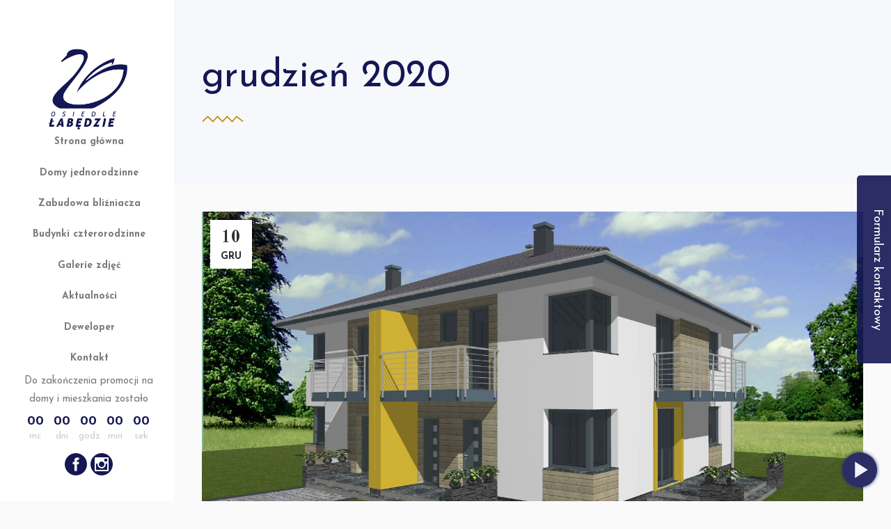

--- FILE ---
content_type: text/html; charset=UTF-8
request_url: https://osiedlelabedzie.pl/?m=202012
body_size: 25283
content:
<!DOCTYPE html>
<html lang="pl-PL">
<head>
			
		<meta charset="UTF-8"/>
		<link rel="profile" href="https://gmpg.org/xfn/11"/>
			
				<meta name="viewport" content="width=device-width,initial-scale=1,user-scalable=yes">
		<meta name='robots' content='noindex, follow' />

	<!-- This site is optimized with the Yoast SEO plugin v21.8.1 - https://yoast.com/wordpress/plugins/seo/ -->
	<title>grudzień 2020 - Osiedle Łabędzie: Działki budowlane Przeczyce</title>
	<meta property="og:locale" content="pl_PL" />
	<meta property="og:type" content="website" />
	<meta property="og:title" content="grudzień 2020 - Osiedle Łabędzie: Działki budowlane Przeczyce" />
	<meta property="og:url" content="https://osiedlelabedzie.pl/?m=202601" />
	<meta property="og:site_name" content="Osiedle Łabędzie: Działki budowlane Przeczyce" />
	<meta name="twitter:card" content="summary_large_image" />
	<script type="application/ld+json" class="yoast-schema-graph">{"@context":"https://schema.org","@graph":[{"@type":"CollectionPage","@id":"https://osiedlelabedzie.pl/?m=202601","url":"https://osiedlelabedzie.pl/?m=202601","name":"grudzień 2020 - Osiedle Łabędzie: Działki budowlane Przeczyce","isPartOf":{"@id":"https://osiedlelabedzie.pl/#website"},"primaryImageOfPage":{"@id":"https://osiedlelabedzie.pl/?m=202601#primaryimage"},"image":{"@id":"https://osiedlelabedzie.pl/?m=202601#primaryimage"},"thumbnailUrl":"https://osiedlelabedzie.pl/wp-content/uploads/2020/12/C1_C2-wizualizacja-1.jpg","breadcrumb":{"@id":"https://osiedlelabedzie.pl/?m=202601#breadcrumb"},"inLanguage":"pl-PL"},{"@type":"ImageObject","inLanguage":"pl-PL","@id":"https://osiedlelabedzie.pl/?m=202601#primaryimage","url":"https://osiedlelabedzie.pl/wp-content/uploads/2020/12/C1_C2-wizualizacja-1.jpg","contentUrl":"https://osiedlelabedzie.pl/wp-content/uploads/2020/12/C1_C2-wizualizacja-1.jpg","width":1511,"height":802},{"@type":"BreadcrumbList","@id":"https://osiedlelabedzie.pl/?m=202601#breadcrumb","itemListElement":[{"@type":"ListItem","position":1,"name":"Strona główna","item":"https://osiedlelabedzie.pl/"},{"@type":"ListItem","position":2,"name":"Archiwum dla grudzień 2020"}]},{"@type":"WebSite","@id":"https://osiedlelabedzie.pl/#website","url":"https://osiedlelabedzie.pl/","name":"Osiedle Łabędzie: Działki budowlane Przeczyce","description":"Zrealizuj marzenia","potentialAction":[{"@type":"SearchAction","target":{"@type":"EntryPoint","urlTemplate":"https://osiedlelabedzie.pl/?s={search_term_string}"},"query-input":"required name=search_term_string"}],"inLanguage":"pl-PL"}]}</script>
	<!-- / Yoast SEO plugin. -->


<link rel='dns-prefetch' href='//maps.googleapis.com' />
<link rel='dns-prefetch' href='//fonts.googleapis.com' />
<link rel='dns-prefetch' href='//use.fontawesome.com' />
<link rel="alternate" type="application/rss+xml" title="Osiedle Łabędzie: Działki budowlane Przeczyce &raquo; Kanał z wpisami" href="https://osiedlelabedzie.pl/?feed=rss2" />
<script type="text/javascript">
window._wpemojiSettings = {"baseUrl":"https:\/\/s.w.org\/images\/core\/emoji\/14.0.0\/72x72\/","ext":".png","svgUrl":"https:\/\/s.w.org\/images\/core\/emoji\/14.0.0\/svg\/","svgExt":".svg","source":{"concatemoji":"https:\/\/osiedlelabedzie.pl\/wp-includes\/js\/wp-emoji-release.min.js?ver=6.2.8"}};
/*! This file is auto-generated */
!function(e,a,t){var n,r,o,i=a.createElement("canvas"),p=i.getContext&&i.getContext("2d");function s(e,t){p.clearRect(0,0,i.width,i.height),p.fillText(e,0,0);e=i.toDataURL();return p.clearRect(0,0,i.width,i.height),p.fillText(t,0,0),e===i.toDataURL()}function c(e){var t=a.createElement("script");t.src=e,t.defer=t.type="text/javascript",a.getElementsByTagName("head")[0].appendChild(t)}for(o=Array("flag","emoji"),t.supports={everything:!0,everythingExceptFlag:!0},r=0;r<o.length;r++)t.supports[o[r]]=function(e){if(p&&p.fillText)switch(p.textBaseline="top",p.font="600 32px Arial",e){case"flag":return s("\ud83c\udff3\ufe0f\u200d\u26a7\ufe0f","\ud83c\udff3\ufe0f\u200b\u26a7\ufe0f")?!1:!s("\ud83c\uddfa\ud83c\uddf3","\ud83c\uddfa\u200b\ud83c\uddf3")&&!s("\ud83c\udff4\udb40\udc67\udb40\udc62\udb40\udc65\udb40\udc6e\udb40\udc67\udb40\udc7f","\ud83c\udff4\u200b\udb40\udc67\u200b\udb40\udc62\u200b\udb40\udc65\u200b\udb40\udc6e\u200b\udb40\udc67\u200b\udb40\udc7f");case"emoji":return!s("\ud83e\udef1\ud83c\udffb\u200d\ud83e\udef2\ud83c\udfff","\ud83e\udef1\ud83c\udffb\u200b\ud83e\udef2\ud83c\udfff")}return!1}(o[r]),t.supports.everything=t.supports.everything&&t.supports[o[r]],"flag"!==o[r]&&(t.supports.everythingExceptFlag=t.supports.everythingExceptFlag&&t.supports[o[r]]);t.supports.everythingExceptFlag=t.supports.everythingExceptFlag&&!t.supports.flag,t.DOMReady=!1,t.readyCallback=function(){t.DOMReady=!0},t.supports.everything||(n=function(){t.readyCallback()},a.addEventListener?(a.addEventListener("DOMContentLoaded",n,!1),e.addEventListener("load",n,!1)):(e.attachEvent("onload",n),a.attachEvent("onreadystatechange",function(){"complete"===a.readyState&&t.readyCallback()})),(e=t.source||{}).concatemoji?c(e.concatemoji):e.wpemoji&&e.twemoji&&(c(e.twemoji),c(e.wpemoji)))}(window,document,window._wpemojiSettings);
</script>
<style type="text/css">
img.wp-smiley,
img.emoji {
	display: inline !important;
	border: none !important;
	box-shadow: none !important;
	height: 1em !important;
	width: 1em !important;
	margin: 0 0.07em !important;
	vertical-align: -0.1em !important;
	background: none !important;
	padding: 0 !important;
}
</style>
	<link rel='stylesheet' id='la-icon-maneger-style-css' href='https://osiedlelabedzie.pl/wp-content/uploads/la_icon_sets/style.min.css?ver=6.2.8' type='text/css' media='all' />
<link rel='stylesheet' id='auto-scroll-for-reading-css' href='https://osiedlelabedzie.pl/wp-content/plugins/auto-scroll-for-reading/public/css/auto-scroll-for-reading-public.css?ver=1.1.2' type='text/css' media='all' />
<link rel='stylesheet' id='contact-form-7-css' href='https://osiedlelabedzie.pl/wp-content/plugins/contact-form-7/includes/css/styles.css?ver=5.8.7' type='text/css' media='all' />
<link rel='stylesheet' id='fontawasome-fonts-css' href='https://osiedlelabedzie.pl/wp-content/plugins/googlemaps_addon//vc_elements/css/extra/font-awesome.min.css?ver=6.2.8' type='text/css' media='all' />
<link rel='stylesheet' id='sf_styles-css' href='https://osiedlelabedzie.pl/wp-content/plugins/superfly-menu/css/public.min.css?ver=6.2.8' type='text/css' media='all' />
<link rel='stylesheet' id='sf-google-font-css' href='//fonts.googleapis.com/css?family=Josefin+Sans&#038;ver=6.2.8' type='text/css' media='all' />
<link rel='stylesheet' id='kastell_mkdf_default_style-css' href='https://osiedlelabedzie.pl/wp-content/themes/kastell/style.css?ver=6.2.8' type='text/css' media='all' />
<link rel='stylesheet' id='kastell_mkdf_child_style-css' href='https://osiedlelabedzie.pl/wp-content/themes/kastell-child/style.css?ver=6.2.8' type='text/css' media='all' />
<link rel='stylesheet' id='kastell_mkdf_modules-css' href='https://osiedlelabedzie.pl/wp-content/themes/kastell/assets/css/modules.min.css?ver=6.2.8' type='text/css' media='all' />
<style id='kastell_mkdf_modules-inline-css' type='text/css'>
/* generated in /_strona2018/www/wp-content/themes/kastell/framework/modules/search/types/fullscreen/fullscreen.php kastell_mkdf_search_styles function */
.mkdf-fullscreen-search-holder { background-color: #000;}

/* generated in /_strona2018/www/wp-content/themes/kastell/framework/modules/widgets/property-filter-widget/functions.php kastell_mkdf_property_styles function */
.mkdf-property-filter-holder { background-color: #222;}

/* generated in /_strona2018/www/wp-content/themes/kastell/assets/custom-styles/general-custom-styles.php kastell_mkdf_smooth_page_transition_styles function */
.mkdf-smooth-transition-loader { background-color: #ffffff;}

/* generated in /_strona2018/www/wp-content/themes/kastell/assets/custom-styles/general-custom-styles.php kastell_mkdf_smooth_page_transition_styles function */
.mkdf-st-loader .mkdf-rotate-circles > div, .mkdf-st-loader .pulse, .mkdf-st-loader .double_pulse .double-bounce1, .mkdf-st-loader .double_pulse .double-bounce2, .mkdf-st-loader .cube, .mkdf-st-loader .rotating_cubes .cube1, .mkdf-st-loader .rotating_cubes .cube2, .mkdf-st-loader .stripes > div, .mkdf-st-loader .wave > div, .mkdf-st-loader .two_rotating_circles .dot1, .mkdf-st-loader .two_rotating_circles .dot2, .mkdf-st-loader .five_rotating_circles .container1 > div, .mkdf-st-loader .five_rotating_circles .container2 > div, .mkdf-st-loader .five_rotating_circles .container3 > div, .mkdf-st-loader .atom .ball-1:before, .mkdf-st-loader .atom .ball-2:before, .mkdf-st-loader .atom .ball-3:before, .mkdf-st-loader .atom .ball-4:before, .mkdf-st-loader .clock .ball:before, .mkdf-st-loader .mitosis .ball, .mkdf-st-loader .lines .line1, .mkdf-st-loader .lines .line2, .mkdf-st-loader .lines .line3, .mkdf-st-loader .lines .line4, .mkdf-st-loader .fussion .ball, .mkdf-st-loader .fussion .ball-1, .mkdf-st-loader .fussion .ball-2, .mkdf-st-loader .fussion .ball-3, .mkdf-st-loader .fussion .ball-4, .mkdf-st-loader .wave_circles .ball, .mkdf-st-loader .pulse_circles .ball { background-color: #151754;}


</style>
<link rel='stylesheet' id='mkdf_font_awesome-css' href='https://osiedlelabedzie.pl/wp-content/themes/kastell/assets/css/font-awesome/css/font-awesome.min.css?ver=6.2.8' type='text/css' media='all' />
<link rel='stylesheet' id='mkdf_font_elegant-css' href='https://osiedlelabedzie.pl/wp-content/themes/kastell/assets/css/elegant-icons/style.min.css?ver=6.2.8' type='text/css' media='all' />
<link rel='stylesheet' id='mkdf_ion_icons-css' href='https://osiedlelabedzie.pl/wp-content/themes/kastell/assets/css/ion-icons/css/ionicons.min.css?ver=6.2.8' type='text/css' media='all' />
<link rel='stylesheet' id='mkdf_linea_icons-css' href='https://osiedlelabedzie.pl/wp-content/themes/kastell/assets/css/linea-icons/style.css?ver=6.2.8' type='text/css' media='all' />
<link rel='stylesheet' id='mkdf_linear_icons-css' href='https://osiedlelabedzie.pl/wp-content/themes/kastell/assets/css/linear-icons/style.css?ver=6.2.8' type='text/css' media='all' />
<link rel='stylesheet' id='mkdf_simple_line_icons-css' href='https://osiedlelabedzie.pl/wp-content/themes/kastell/assets/css/simple-line-icons/simple-line-icons.css?ver=6.2.8' type='text/css' media='all' />
<link rel='stylesheet' id='mkdf_dripicons-css' href='https://osiedlelabedzie.pl/wp-content/themes/kastell/assets/css/dripicons/dripicons.css?ver=6.2.8' type='text/css' media='all' />
<link rel='stylesheet' id='mediaelement-css' href='https://osiedlelabedzie.pl/wp-includes/js/mediaelement/mediaelementplayer-legacy.min.css?ver=4.2.17' type='text/css' media='all' />
<link rel='stylesheet' id='wp-mediaelement-css' href='https://osiedlelabedzie.pl/wp-includes/js/mediaelement/wp-mediaelement.min.css?ver=6.2.8' type='text/css' media='all' />
<link rel='stylesheet' id='kastell_mkdf_style_dynamic-css' href='https://osiedlelabedzie.pl/wp-content/themes/kastell/assets/css/style_dynamic.css?ver=1650575202' type='text/css' media='all' />
<link rel='stylesheet' id='kastell_mkdf_modules_responsive-css' href='https://osiedlelabedzie.pl/wp-content/themes/kastell/assets/css/modules-responsive.min.css?ver=6.2.8' type='text/css' media='all' />
<link rel='stylesheet' id='kastell_mkdf_style_dynamic_responsive-css' href='https://osiedlelabedzie.pl/wp-content/themes/kastell/assets/css/style_dynamic_responsive.css?ver=1650575202' type='text/css' media='all' />
<link rel='stylesheet' id='kastell_mkdf_google_fonts-css' href='https://fonts.googleapis.com/css?family=Open+Sans%3A100%2C100i%2C200%2C200i%2C300%2C300i%2C400%2C400i%2C500%2C500i%2C600%2C600i%2C700%2C700i%2C800%2C800i%2C900%2C900i%7COld+Standard+TT%3A100%2C100i%2C200%2C200i%2C300%2C300i%2C400%2C400i%2C500%2C500i%2C600%2C600i%2C700%2C700i%2C800%2C800i%2C900%2C900i%7CJosefin+Sans%3A100%2C100i%2C200%2C200i%2C300%2C300i%2C400%2C400i%2C500%2C500i%2C600%2C600i%2C700%2C700i%2C800%2C800i%2C900%2C900i&#038;subset=latin-ext&#038;ver=1.0.0' type='text/css' media='all' />
<link rel='stylesheet' id='bfa-font-awesome-css' href='https://use.fontawesome.com/releases/v5.15.4/css/all.css?ver=2.0.3' type='text/css' media='all' />
<link rel='stylesheet' id='bfa-font-awesome-v4-shim-css' href='https://use.fontawesome.com/releases/v5.15.4/css/v4-shims.css?ver=2.0.3' type='text/css' media='all' />
<style id='bfa-font-awesome-v4-shim-inline-css' type='text/css'>

			@font-face {
				font-family: 'FontAwesome';
				src: url('https://use.fontawesome.com/releases/v5.15.4/webfonts/fa-brands-400.eot'),
				url('https://use.fontawesome.com/releases/v5.15.4/webfonts/fa-brands-400.eot?#iefix') format('embedded-opentype'),
				url('https://use.fontawesome.com/releases/v5.15.4/webfonts/fa-brands-400.woff2') format('woff2'),
				url('https://use.fontawesome.com/releases/v5.15.4/webfonts/fa-brands-400.woff') format('woff'),
				url('https://use.fontawesome.com/releases/v5.15.4/webfonts/fa-brands-400.ttf') format('truetype'),
				url('https://use.fontawesome.com/releases/v5.15.4/webfonts/fa-brands-400.svg#fontawesome') format('svg');
			}

			@font-face {
				font-family: 'FontAwesome';
				src: url('https://use.fontawesome.com/releases/v5.15.4/webfonts/fa-solid-900.eot'),
				url('https://use.fontawesome.com/releases/v5.15.4/webfonts/fa-solid-900.eot?#iefix') format('embedded-opentype'),
				url('https://use.fontawesome.com/releases/v5.15.4/webfonts/fa-solid-900.woff2') format('woff2'),
				url('https://use.fontawesome.com/releases/v5.15.4/webfonts/fa-solid-900.woff') format('woff'),
				url('https://use.fontawesome.com/releases/v5.15.4/webfonts/fa-solid-900.ttf') format('truetype'),
				url('https://use.fontawesome.com/releases/v5.15.4/webfonts/fa-solid-900.svg#fontawesome') format('svg');
			}

			@font-face {
				font-family: 'FontAwesome';
				src: url('https://use.fontawesome.com/releases/v5.15.4/webfonts/fa-regular-400.eot'),
				url('https://use.fontawesome.com/releases/v5.15.4/webfonts/fa-regular-400.eot?#iefix') format('embedded-opentype'),
				url('https://use.fontawesome.com/releases/v5.15.4/webfonts/fa-regular-400.woff2') format('woff2'),
				url('https://use.fontawesome.com/releases/v5.15.4/webfonts/fa-regular-400.woff') format('woff'),
				url('https://use.fontawesome.com/releases/v5.15.4/webfonts/fa-regular-400.ttf') format('truetype'),
				url('https://use.fontawesome.com/releases/v5.15.4/webfonts/fa-regular-400.svg#fontawesome') format('svg');
				unicode-range: U+F004-F005,U+F007,U+F017,U+F022,U+F024,U+F02E,U+F03E,U+F044,U+F057-F059,U+F06E,U+F070,U+F075,U+F07B-F07C,U+F080,U+F086,U+F089,U+F094,U+F09D,U+F0A0,U+F0A4-F0A7,U+F0C5,U+F0C7-F0C8,U+F0E0,U+F0EB,U+F0F3,U+F0F8,U+F0FE,U+F111,U+F118-F11A,U+F11C,U+F133,U+F144,U+F146,U+F14A,U+F14D-F14E,U+F150-F152,U+F15B-F15C,U+F164-F165,U+F185-F186,U+F191-F192,U+F1AD,U+F1C1-F1C9,U+F1CD,U+F1D8,U+F1E3,U+F1EA,U+F1F6,U+F1F9,U+F20A,U+F247-F249,U+F24D,U+F254-F25B,U+F25D,U+F267,U+F271-F274,U+F279,U+F28B,U+F28D,U+F2B5-F2B6,U+F2B9,U+F2BB,U+F2BD,U+F2C1-F2C2,U+F2D0,U+F2D2,U+F2DC,U+F2ED,U+F328,U+F358-F35B,U+F3A5,U+F3D1,U+F410,U+F4AD;
			}
		
</style>
<link rel='stylesheet' id='bsf-Defaults-css' href='https://osiedlelabedzie.pl/wp-content/uploads/smile_fonts/Defaults/Defaults.css?ver=3.19.11' type='text/css' media='all' />
<script type='text/javascript' src='https://osiedlelabedzie.pl/wp-includes/js/jquery/jquery.min.js?ver=3.6.4' id='jquery-core-js'></script>
<script type='text/javascript' src='https://osiedlelabedzie.pl/wp-includes/js/jquery/jquery-migrate.min.js?ver=3.4.0' id='jquery-migrate-js'></script>
<script type='text/javascript' src='https://osiedlelabedzie.pl/wp-content/plugins/superfly-menu/includes/vendor/looks_awesome/icon_manager/js/md5.js?ver=1.0,0' id='la-icon-manager-md5-js'></script>
<script type='text/javascript' src='https://osiedlelabedzie.pl/wp-content/plugins/superfly-menu/includes/vendor/looks_awesome/icon_manager/js/util.js?ver=1.0,0' id='la-icon-manager-util-js'></script>
<script type='text/javascript' id='auto-scroll-for-reading-js-extra'>
/* <![CDATA[ */
var WPGAutoscrollObj = {"playIcon":"<svg xmlns=\"http:\/\/www.w3.org\/2000\/svg\" height=\"24\" viewBox=\"0 0 24 24\" width=\"24\"><path d=\"M0 0h24v24H0z\" fill=\"none\"\/><path d=\"M8 5v14l11-7z\"\/><\/svg>","pauseIcon":"<svg xmlns=\"http:\/\/www.w3.org\/2000\/svg\" height=\"24\" viewBox=\"0 0 24 24\" width=\"24\"><path d=\"M0 0h24v24H0z\" fill=\"none\"\/><path d=\"M6 19h4V5H6v14zm8-14v14h4V5h-4z\"\/><\/svg>","stopIcon":"<svg xmlns=\"http:\/\/www.w3.org\/2000\/svg\" height=\"24\" viewBox=\"0 0 24 24\" width=\"24\"><path d=\"M0 0h24v24H0z\" fill=\"none\"\/><path d=\"M6 6h12v12H6z\"\/><\/svg>","fastForwardIcon":"<svg xmlns=\"http:\/\/www.w3.org\/2000\/svg\" height=\"24\" viewBox=\"0 0 24 24\" width=\"24\"><path d=\"M0 0h24v24H0z\" fill=\"none\"\/><path d=\"M4 18l8.5-6L4 6v12zm9-12v12l8.5-6L13 6z\"\/><\/svg>","boltIcon":"<svg xmlns=\"http:\/\/www.w3.org\/2000\/svg\" height=\"24\" viewBox=\"0 0 24 24\" width=\"24\"><path d=\"M11 21h-1l1-7H7.5c-.58 0-.57-.32-.38-.66.19-.34.05-.08.07-.12C8.48 10.94 10.42 7.54 13 3h1l-1 7h3.5c.49 0 .56.33.47.51l-.07.15C12.96 17.55 11 21 11 21z\"\/><\/svg>","flashOnIcon":"<svg xmlns=\"http:\/\/www.w3.org\/2000\/svg\" height=\"24\" viewBox=\"0 0 24 24\" width=\"24\"><path d=\"M0 0h24v24H0z\" fill=\"none\"\/><path d=\"M7 2v11h3v9l7-12h-4l4-8z\"\/><\/svg>","toTopIcon":"<svg xmlns=\"http:\/\/www.w3.org\/2000\/svg\" width=\"16\" height=\"16\" fill=\"currentColor\" class=\"bi bi-arrow-up-short\" viewBox=\"0 0 16 16\"><path fill-rule=\"evenodd\" d=\"M8 12a.5.5 0 0 0 .5-.5V5.707l2.146 2.147a.5.5 0 0 0 .708-.708l-3-3a.5.5 0 0 0-.708 0l-3 3a.5.5 0 1 0 .708.708L7.5 5.707V11.5a.5.5 0 0 0 .5.5z\"\/><\/svg>","buttonHoverTitle":"Click to scroll the page"};
/* ]]> */
</script>
<script type='text/javascript' src='https://osiedlelabedzie.pl/wp-content/plugins/auto-scroll-for-reading/public/js/auto-scroll-for-reading-public.js?ver=1.1.2' id='auto-scroll-for-reading-js'></script>
<script type='text/javascript' src='https://osiedlelabedzie.pl/wp-content/plugins/googlemaps_addon//vc_elements/js/extra/jquery.waypoints.js?ver=6.2.8' id='waypoints-js-js'></script>
<script type='text/javascript' src='//maps.googleapis.com/maps/api/js?key=AIzaSyCVow2kI2Cf75xecBY7jTPQe6EKL-d8cHE&#038;sensor=false' id='gmaps-js-js'></script>
<script type='text/javascript' src='https://osiedlelabedzie.pl/wp-content/plugins/googlemaps_addon//vc_elements/js/extra/vivus.min.js?ver=6.2.8' id='vivus_js-js'></script>
<script type='text/javascript' src='https://osiedlelabedzie.pl/wp-content/plugins/googlemaps_addon//vc_elements/js/main/googlemaps-custom.js?ver=1.2.0' id='googlemaps-custom-js'></script>
<script type='text/javascript' id='sf_main-js-extra'>
/* <![CDATA[ */
var SF_Opts = {"social":[],"search":"hidden","blur":"","fade":"no","test_mode":"","hide_def":"","mob_nav":"","dynamic":"","sidebar_style":"skew","sidebar_behaviour":"always","alt_menu":"","sidebar_pos":"left","width_panel_1":"250","width_panel_2":"250","width_panel_3":"250","width_panel_4":"250","base_color":"#ffffff","opening_type":"hover","sub_type":"","sub_opening_type":"hover","label":"metro","label_top":"0px","label_size":"53px","label_vis":"hidden","item_padding":"15","bg":"","path":"https:\/\/osiedlelabedzie.pl\/wp-content\/plugins\/superfly-menu\/img\/","menu":"{\"211\":{\"term_id\":211,\"name\":\"Main Menu\",\"loc\":{\"pages\":{\"2\":1,\"26\":1,\"85\":1,\"115\":1,\"133\":1,\"136\":1,\"254\":1,\"366\":1,\"621\":1,\"631\":1,\"647\":1,\"650\":1,\"707\":1,\"827\":1,\"863\":1,\"872\":1,\"878\":1,\"885\":1,\"890\":1,\"1025\":1,\"1123\":1,\"1125\":1,\"1135\":1,\"1141\":1,\"1143\":1,\"1147\":1,\"1159\":1,\"1165\":1,\"1167\":1,\"1169\":1,\"1171\":1,\"1180\":1,\"1183\":1,\"1210\":1,\"1212\":1,\"1237\":1,\"1242\":1,\"1255\":1,\"1262\":1,\"1280\":1,\"1295\":1,\"1314\":1,\"1375\":1,\"1391\":1,\"1423\":1,\"1437\":1,\"1452\":1,\"1474\":1,\"1491\":1,\"1516\":1,\"1528\":1,\"1542\":1,\"1575\":1,\"1585\":1,\"1608\":1,\"1619\":1,\"1628\":1,\"1658\":1,\"1667\":1,\"1694\":1,\"1710\":1,\"1732\":1,\"1734\":1,\"2285\":1,\"2729\":1,\"2781\":1,\"3051\":1,\"3077\":1,\"3250\":1,\"3251\":1,\"3252\":1,\"3253\":1,\"3254\":1,\"3421\":1,\"3940\":1,\"3949\":1},\"cposts\":{\"property-item\":1,\"wpcs\":1},\"cats\":{\"1\":1,\"227\":1,\"228\":1,\"229\":1},\"taxes\":{},\"langs\":{},\"wp_pages\":{\"front\":1,\"home\":1,\"archive\":1,\"single\":1,\"forbidden\":1,\"search\":1},\"ids\":[\"\"]},\"isDef\":true}}","togglers":"","subMenuSupport":"","subMenuSelector":"sub-menu, children","eventsInterval":"51","activeClassSelector":"current-menu-item","allowedTags":"DIV, NAV, UL, OL, LI, A, P, H1, H2, H3, H4, SPAN","menuData":[],"siteBase":"https:\/\/osiedlelabedzie.pl","plugin_ver":"4.5.9"};
/* ]]> */
</script>
<script type='text/javascript' src='https://osiedlelabedzie.pl/wp-content/plugins/superfly-menu/js/public.min.js?ver=4.5.9' id='sf_main-js'></script>
<link rel="https://api.w.org/" href="https://osiedlelabedzie.pl/index.php?rest_route=/" /><link rel="EditURI" type="application/rsd+xml" title="RSD" href="https://osiedlelabedzie.pl/xmlrpc.php?rsd" />
<link rel="wlwmanifest" type="application/wlwmanifest+xml" href="https://osiedlelabedzie.pl/wp-includes/wlwmanifest.xml" />
<meta name="generator" content="WordPress 6.2.8" />
<script>
    var SFM_is_mobile = (function () {
        var n = navigator.userAgent;
        var reg = new RegExp('Android\s([0-9\.]*)')
        var match = n.toLowerCase().match(reg);
        var android =  match ? parseFloat(match[1]) : false;
        if (android && android < 3.6) return

        return n.match(/Android|BlackBerry|IEMobile|iPhone|iPad|iPod|Opera Mini/i)
    })();

	var SFM_skew_disabled = (function($){
		var window_width = $(window).width();
		var sfm_width = 250;
		if(sfm_width * 2 >= window_width){
			return true;
		}
		return false;
	})(jQuery);

    (function(){
        var mob_bar = '';
        var pos = 'left';
        var iconbar = '';
        var classes = SFM_is_mobile ? (mob_bar ? 'sfm-mobile sfm-mob-nav' : 'sfm-mobile'): 'sfm-no-mobile';
        classes += ' sfm-pos-' + pos;
        classes += iconbar ? ' sfm-bar' : '';
		classes += SFM_skew_disabled ? ' sfm-skew-disabled' : '';
		window.SFM_classes = classes;
        document.getElementsByTagName('html')[0].className = document.getElementsByTagName('html')[0].className + ' ' + classes;
    })();
</script>
<style id="superfly-dynamic-styles">
	@font-face {
		font-family: 'sfm-icomoon';
		src:url('https://osiedlelabedzie.pl/wp-content/plugins/superfly-menu/img/fonts/icomoon.eot?wehgh4');
		src: url('https://osiedlelabedzie.pl/wp-content/plugins/superfly-menu/img/fonts/icomoon.svg?wehgh4#icomoon') format('svg'),
		url('https://osiedlelabedzie.pl/wp-content/plugins/superfly-menu/img/fonts/icomoon.eot?#iefixwehgh4') format('embedded-opentype'),
		url('https://osiedlelabedzie.pl/wp-content/plugins/superfly-menu/img/fonts/icomoon.woff?wehgh4') format('woff'),
		url('https://osiedlelabedzie.pl/wp-content/plugins/superfly-menu/img/fonts/icomoon.ttf?wehgh4') format('truetype');
		font-weight: normal;
		font-style: normal;
	}
	#sfm-sidebar.sfm-vertical-nav .sfm-has-child-menu .sfm-sm-indicator i:after {
		content: '\e610';
		-webkit-transition: all 0.3s cubic-bezier(0.215, 0.061, 0.355, 1);
		-moz-transition: all 0.3s cubic-bezier(0.215, 0.061, 0.355, 1);
		-o-transition: all 0.3s cubic-bezier(0.215, 0.061, 0.355, 1);
		transition: all 0.3s cubic-bezier(0.215, 0.061, 0.355, 1);
		-webkit-backface-visibility: hidden;
		display: inline-block;
	}

    .sfm-navicon, .sfm-navicon:after, .sfm-navicon:before, .sfm-sidebar-close:before, .sfm-sidebar-close:after {
       height: 1px !important;
    }
    .sfm-label-square .sfm-navicon-button, .sfm-label-rsquare .sfm-navicon-button, .sfm-label-circle .sfm-navicon-button {
        border-width: 1px !important;
    }

    .sfm-vertical-nav .sfm-submenu-visible > a .sfm-sm-indicator i:after {
		-webkit-transform: rotate(180deg);
		-moz-transform: rotate(180deg);
		-ms-transform: rotate(180deg);
		-o-transform: rotate(180deg);
		transform: rotate(180deg);
	}

	#sfm-mob-navbar .sfm-navicon-button:after {
		/*width: 30px;*/
	}

	.sfm-pos-right .sfm-vertical-nav .sfm-has-child-menu > a:before {
		display: none;
	}

	#sfm-sidebar.sfm-vertical-nav .sfm-menu .sfm-sm-indicator {
		background: rgba(255,255,255,0.085);
	}

	.sfm-pos-right #sfm-sidebar.sfm-vertical-nav .sfm-menu li a {
		/*padding-left: 10px !important;*/
	}

	.sfm-pos-right #sfm-sidebar.sfm-vertical-nav .sfm-sm-indicator {
		left: auto;
		right: 0;
	}



.sfm-mobile #sfm-sidebar.sfm-compact-header .sfm-logo img {
	max-height: 75px;
}

#sfm-sidebar.sfm-compact .sfm-nav {
	min-height: 50vh;
	height: auto;
	max-height: none;
	margin-top: 0px;
}

#sfm-sidebar.sfm-compact-footer .sfm-social {
	margin-top: 30px;
	margin-bottom: 10px;
	position: relative;
}

#sfm-sidebar.sfm-compact .sfm-sidebar-bg {
	min-height: 150%;
}

#sfm-sidebar.sfm-compact  input[type=search] {
	font-size: 16px;
}
/*}*/

#sfm-sidebar .sfm-sidebar-bg, #sfm-sidebar .sfm-social {
	background-color: #ffffff !important;
}


#sfm-sidebar, .sfm-sidebar-bg, #sfm-sidebar .sfm-nav, #sfm-sidebar .sfm-logo, #sfm-sidebar .sfm-social, .sfm-style-toolbar .sfm-copy {
	width: 250px;
}
#sfm-sidebar:not(.sfm-iconbar) .sfm-menu li > a span{
	max-width: calc(250px - 80px);}
#sfm-sidebar .sfm-social {
	background-color: transparent !important;
}

    



.sfm-no-mobile #sfm-sidebar .sfm-menu-level-0 li:hover:before,
.sfm-no-mobile #sfm-sidebar .sfm-menu-level-0 li.sfm-active-item:before,
.sfm-no-mobile #sfm-sidebar .sfm-menu-level-0 li.sfm-active-smooth:before {
		background-color: #7b7b7b;
}

#sfm-sidebar .sfm-view-level-1 .sfm-menu li:hover:before,
#sfm-sidebar .sfm-view-level-1 .sfm-menu li.sfm-active-item:before {
	background-color: #ffffff;
}

#sfm-sidebar .sfm-view-level-2 .sfm-menu li:hover:before,
#sfm-sidebar .sfm-view-level-2 .sfm-menu li.sfm-active-item:before {
	background-color: #ffffff;
}

#sfm-sidebar .sfm-view-level-3 .sfm-menu li:hover:before,
#sfm-sidebar .sfm-view-level-3 .sfm-menu li.sfm-active-item:before {
	background-color: #ffffff;
}
	
#sfm-sidebar:after {
	display: none !important;
}

#sfm-sidebar .search-form {
	display: none !important;
}



.sfm-no-mobile #sfm-sidebar {
	-webkit-transform: translate(0,0);
	-moz-transform: translate(0,0);
	-ms-transform: translate(0,0);
	-o-transform: translate(0,0);
	transform: translate(0,0);
	-webkit-transform: translate3d(0,0,0);
	-moz-transform: translate3d(0,0,0);
	-ms-transform: translate3d(0,0,0);
	-o-transform: translate3d(0,0,0);
	transform: translate3d(0,0,0);
}


.sfm-no-mobile.sfm-pos-left body, .sfm-no-mobile.sfm-pos-left #wpadminbar {
	padding-left: 250px !important;
	box-sizing: border-box !important;
}


.sfm-no-mobile #sfm-sidebar{
	display:block !important
}


.sfm-no-mobile.sfm-pos-right body, .sfm-no-mobile.sfm-pos-right #wpadminbar {
	padding-right: 250px !important;
	box-sizing: border-box !important;
}

#sfm-sidebar .sfm-rollback {
	/*display: none !important;*/
}

body.sfm-body-pushed > *body.sfm-body-pushed > * {
    -webkit-transform: translate(125px,0);
    -moz-transform: translate(125px,0);
    -ms-transform: translate(125px,0);
    -o-transform: translate(125px,0);
    transform: translate(125px,0);
    -webkit-transform: translate3d(125px,0,0);
    -moz-transform: translate3d(125px,0,0);
    -ms-transform: translate3d(125px,0,0);
    -o-transform: translate3d(125px,0,0);
    transform: translate3d(125px,0,0);
}

    .sfm-pos-right .sfm-body-pushed > * {
        -webkit-transform: translate(-125px,0);
        -moz-transform: translate(-125px,0);
        -ms-transform: translate(-125px,0);
        -o-transform: translate(-125px,0);
        transform: translate(-125px,0);
        -webkit-transform: translate3d(-125px,0,0);
        -moz-transform: translate3d(-125px,0,0);
        -ms-transform: translate3d(-125px,0,0);
        -o-transform: translate3d(-125px,0,0);
        transform: translate3d(-125px,0,0);
    }


#sfm-sidebar,
.sfm-pos-right .sfm-sidebar-slide.sfm-body-pushed #sfm-mob-navbar {
	-webkit-transform: translate(-250px,0);
	-moz-transform: translate(-250px,0);
	-ms-transform: translate(-250px,0);
	-o-transform: translate(-250px,0);
	transform: translate(-250px,0);
	-webkit-transform: translate3d(-250px,0,0);
	-moz-transform: translate3d(-250px,0,0);
	-ms-transform: translate3d(-250px,0,0);
	-o-transform: translate3d(-250px,0,0);
	transform: translate3d(-250px,0,0);
}

.sfm-pos-right #sfm-sidebar, .sfm-sidebar-slide.sfm-body-pushed #sfm-mob-navbar {
	-webkit-transform: translate(250px,0);
	-moz-transform: translate(250px,0);
	-ms-transform: translate(250px,0);
	-o-transform: translate(250px,0);
	transform: translate(250px,0);
	-webkit-transform: translate3d(250px,0,0);
	-moz-transform: translate3d(250px,0,0);
	-ms-transform: translate3d(250px,0,0);
	-o-transform: translate3d(250px,0,0);
	transform: translate3d(250px,0,0);
}

.sfm-pos-left #sfm-sidebar .sfm-view-level-1 {
	left: 250px;
	width: 250px;
	-webkit-transform: translate(-250px,0);
	-moz-transform: translate(-250px,0);
	-ms-transform: translate(-250px,0);
	-o-transform: translate(-250px,0);
	transform: translate(-250px,0);
	-webkit-transform: translate3d(-250px,0,0);
	-moz-transform: translate3d(-250px,0,0);
	-ms-transform: translate3d(-250px,0,0);
	-o-transform: translate3d(-250px,0,0);
	transform: translate3d(-250px,0,0);
}

.sfm-pos-right #sfm-sidebar .sfm-view-level-1 {
	left: auto;
	right: 250px;
	width: 250px;
	-webkit-transform: translate(250px,0);
	-moz-transform: translate(250px,0);
	-ms-transform: translate(250px,0);
	-o-transform: translate(250px,0);
	transform: translate(250px,0);
	-webkit-transform: translate3d(250px,0,0);
	-moz-transform: translate3d(250px,0,0);
	-ms-transform: translate3d(250px,0,0);
	-o-transform: translate3d(250px,0,0);
	transform: translate3d(250px,0,0);
}

.sfm-pos-left #sfm-sidebar .sfm-view-level-2 {
	left: 500px;
	width: 250px;
	-webkit-transform: translate(-750px,0);
	-moz-transform: translate(-750px,0);
	-ms-transform: translate(-750px,0);
	-o-transform: translate(-750px,0);
	transform: translate(-750px,0);
	-webkit-transform: translate3d(-750px,0,0);
	-moz-transform: translate3d(-750px,0,0);
	-ms-transform: translate3d(-750px,0,0);
	-o-transform: translate3d(-750px,0,0);
	transform: translate3d(-750px,0,0);
}

.sfm-pos-right #sfm-sidebar .sfm-view-level-2
{
	left: auto;
	right: 500px;
	width: 250px;
	-webkit-transform: translate(750px,0);
	-moz-transform: translate(750px,0);
	-ms-transform: translate(750px,0);
	-o-transform: translate(750px,0);
	transform: translate(750px,0);
	-webkit-transform: translate3d(750px,0,0);
	-moz-transform: translate3d(750px,0,0);
	-ms-transform: translate3d(750px,0,0);
	-o-transform: translate3d(750px,0,0);
	transform: translate3d(750px,0,0);
}

.sfm-pos-left #sfm-sidebar .sfm-view-level-3 {
	left: 750px;
	width: 250px;
	-webkit-transform: translate(-750px,0);
	-moz-transform: translate(-750px,0);
	-ms-transform: translate(-750px,0);
	-o-transform: translate(-750px,0);
	transform: translate(-750px,0);
	-webkit-transform: translate3d(-750px,0,0);
	-moz-transform: translate3d(-750px,0,0);
	-ms-transform: translate3d(-750px,0,0);
	-o-transform: translate3d(-750px,0,0);
	transform: translate3d(-750px,0,0);
}

.sfm-pos-right #sfm-sidebar .sfm-view-level-3 {
	left: auto;
	right: 750px;
	width: 250px;
	-webkit-transform: translate(750px,0);
	-moz-transform: translate(750px,0);
	-ms-transform: translate(750px,0);
	-o-transform: translate(750px,0);
	transform: translate(750px,0);
	-webkit-transform: translate3d(750px,0,0);
	-moz-transform: translate3d(750px,0,0);
	-ms-transform: translate3d(750px,0,0);
	-o-transform: translate3d(750px,0,0);
	transform: translate3d(750px,0,0);
}

.sfm-view-pushed-1 #sfm-sidebar .sfm-view-level-2 {
	-webkit-transform: translate(-250px,0);
	-moz-transform: translate(-250px,0);
	-ms-transform: translate(-250px,0);
	-o-transform: translate(-250px,0);
	transform: translate(-250px,0);
	-webkit-transform: translate3d(-250px,0,0);
	-moz-transform: translate3d(-250px,0,0);
	-ms-transform: translate3d(-250px,0,0);
	-o-transform: translate3d(-250px,0,0);
	transform: translate3d(-250px,0,0);
}

.sfm-pos-right .sfm-view-pushed-1 #sfm-sidebar .sfm-view-level-2 {
	-webkit-transform: translate(250px,0);
	-moz-transform: translate(250px,0);
	-ms-transform: translate(250px,0);
	-o-transform: translate(250px,0);
	transform: translate(250px,0);
	-webkit-transform: translate3d(250px,0,0);
	-moz-transform: translate3d(250px,0,0);
	-ms-transform: translate3d(250px,0,0);
	-o-transform: translate3d(250px,0,0);
	transform: translate3d(250px,0,0);
}

.sfm-view-pushed-2 #sfm-sidebar .sfm-view-level-3 {
	-webkit-transform: translate(-250px,0);
	-moz-transform: translate(-250px,0);
	-ms-transform: translate(-250px,0);
	-o-transform: translate(-250px,0);
	transform: translate(-250px,0);
	-webkit-transform: translate3d(-250px,0,0);
	-moz-transform: translate3d(-250px,0,0);
	-ms-transform: translate3d(-250px,0,0);
	-o-transform: translate3d(-250px,0,0);
	transform: translate3d(-250px,0,0);
}

.sfm-pos-right .sfm-view-pushed-2 #sfm-sidebar .sfm-view-level-3 {
	-webkit-transform: translate(250px,0);
	-moz-transform: translate(250px,0);
	-ms-transform: translate(250px,0);
	-o-transform: translate(250px,0);
	transform: translate(250px,0);
	-webkit-transform: translate3d(250px,0,0);
	-moz-transform: translate3d(250px,0,0);
	-ms-transform: translate3d(250px,0,0);
	-o-transform: translate3d(250px,0,0);
	transform: translate3d(250px,0,0);
}

#sfm-sidebar .sfm-view-level-1, #sfm-sidebar ul.sfm-menu-level-1 {
	background: #151754;
}


#sfm-sidebar .sfm-menu a img{
	max-width: 40px;
	max-height: 40px;
}
#sfm-sidebar .sfm-menu .la_icon{
	font-size: 40px;
	min-width: 40px;
	min-height: 40px;
}


#sfm-sidebar .sfm-view-level-2, #sfm-sidebar ul.sfm-menu-level-2 {
	background: #151754;
}

#sfm-sidebar .sfm-view-level-3, #sfm-sidebar ul.sfm-menu-level-3 {
	background: #151754;
}

#sfm-sidebar .sfm-menu-level-0 li, #sfm-sidebar .sfm-menu-level-0 li a, .sfm-title h3 {
	color: #7b7b7b;
}

#sfm-sidebar .sfm-menu li a, #sfm-sidebar .sfm-chapter, #sfm-sidebar .sfm-search-form {
	padding: 15px 0;
	text-transform: capitalize;
}

#sfm-sidebar .sfm-search-form span {
	top: 17px;
}

#sfm-sidebar {
	font-family: Josefin Sans;
}

#sfm-sidebar .sfm-sm-indicator {
	line-height: 16px;
}

#sfm-sidebar .sfm-search-form input {
	font-size: 16px;
}

#sfm-sidebar .sfm-menu li a, #sfm-sidebar .sfm-menu .sfm-chapter {
	font-family: Josefin Sans;
	font-weight: bold;
	font-size: 16px;
	text-align: center;
	-moz-font-smoothing: antialiased;
	-webkit-font-smoothing: antialiased;
	font-smoothing: antialiased;
	text-rendering: optimizeLegibility;
}
#sfm-sidebar .sfm-widget,
#sfm-sidebar .widget-area{
	text-align: center;
}
#sfm-sidebar .sfm-menu .sfm-chapter {
	font-size: 15px;
	margin-top: 15px;
}
#sfm-sidebar .sfm-menu .sfm-chapter div{
	font-family: inherit;
	font-size: 15px;
}
	.sfm-has-child-menu > a {
		padding-right: 0 !important;
	}
    .sfm-pos-right .sfm-has-child-menu > a {
        padding-left: 0 !important;
    }
.sfm-rollback a {
	font-family: Josefin Sans;
}
#sfm-sidebar .sfm-menu .la_icon{
	color: #777;
}

#sfm-sidebar .sfm-menu-level-0 li .sfm-sm-indicator i,#sfm-sidebar .sfm-menu-level-0 .sfm-sl, .sfm-title h2, .sfm-social:after {
	color: #aaaaaa;
}#sfm-sidebar .sfm-menu-level-1 li .sfm-sm-indicator i,#sfm-sidebar .sfm-menu-level-1 .sfm-sl {
	 color: #aaaaaa;
 }#sfm-sidebar .sfm-menu-level-2 li .sfm-sm-indicator i,#sfm-sidebar .sfm-menu-level-2 .sfm-sl {
	  color: #aaaaaa;
  }#sfm-sidebar .sfm-menu-level-3 li .sfm-sm-indicator i,#sfm-sidebar .sfm-menu-level-3 .sfm-sl {
	   color: #aaaaaa;
   }
    .sfm-menu-level-0 .sfm-chapter {
        color: #ffffff !important;
    }    .sfm-menu-level-1 .sfm-chapter {
        color: #FFFFFF !important;
    }    .sfm-menu-level-2 .sfm-chapter {
        color: #FFFFFF !important;
    }    .sfm-menu-level-3 .sfm-chapter {
        color: #FFFFFF !important;
    }
#sfm-sidebar .sfm-view-level-1 li a,
#sfm-sidebar .sfm-menu-level-1 li a{
	color: #ffffff;
	border-color: #ffffff;
}

#sfm-sidebar:after {
	background-color: #ffffff;
}

#sfm-sidebar .sfm-view-level-2 li a,
#sfm-sidebar .sfm-menu-level-2 li a{
	color: #ffffff;
	border-color: #ffffff;
}

#sfm-sidebar .sfm-view-level-3 li a,
#sfm-sidebar .sfm-menu-level-3 li a {
	color: #ffffff;
	border-color: #ffffff;
}

.sfm-navicon-button {
	top: 0px;
}

.sfm-mobile .sfm-navicon-button {
	top: 0px;
}

	.sfm-navicon-button {
	left: 0px !important;;
}
.sfm-mobile .sfm-navicon-button {
	left: inherit;
}

.sfm-no-mobile.sfm-pos-left.sfm-bar body, .sfm-no-mobile.sfm-pos-left.sfm-bar #wpadminbar {
padding-left: 250px !important;
}
.sfm-no-mobile.sfm-pos-right.sfm-bar body, .sfm-no-mobile.sfm-pos-right.sfm-bar #wpadminbar {
padding-right: 250px !important;
}
.sfm-navicon:after,
.sfm-label-text .sfm-navicon:after,
.sfm-label-none .sfm-navicon:after {
	top: -8px;
}
.sfm-navicon:before,
.sfm-label-text .sfm-navicon:before,
.sfm-label-none .sfm-navicon:before {
	top: 8px;
}

.sfm-body-pushed #sfm-overlay, body[class*="sfm-view-pushed"] #sfm-overlay {
	opacity: 0.6;
}
.sfm-body-pushed #sfm-overlay, body[class*="sfm-view-pushed"] #sfm-overlay {
	cursor: url("https://osiedlelabedzie.pl/wp-content/plugins/superfly-menu/img/close3.png") 16 16,pointer;
}



.sfm-style-skew #sfm-sidebar .sfm-social{
	height: auto;
	/*min-height: 75px;*/
}
.sfm-style-skew #sfm-sidebar .sfm-menu-level-0 li:hover,
.sfm-style-skew #sfm-sidebar .sfm-menu-level-0 li a:hover{
	color: #ffffff;
}
.sfm-theme-top .sfm-sidebar-bg,
.sfm-theme-bottom .sfm-sidebar-bg{
	width: 500px;
}
/* Pos left */
.sfm-theme-top .sfm-sidebar-bg{
	-webkit-transform: translate3d(-250px,0,0) skewX(-20.65deg);
	-moz-transform: translate3d(-250px,0,0) skewX(-20.65deg);
	-ms-transform: translate3d(-250px,0,0) skewX(-20.65deg);
	-o-transform: translate3d(-250px,0,0) skewX(-20.65deg);
	transform: translate3d(-250px,0,0) skewX(-20.65deg);
}
.sfm-theme-bottom .sfm-sidebar-bg{
	-webkit-transform: translate3d(-500px,0,0) skewX(20.65deg);
	-moz-transform: translate3d(-500px,0,0) skewX(20.65deg);
	-ms-transform: translate3d(-500px,0,0) skewX(20.65deg);
	-o-transform: translate3d(-500px,0,0) skewX(20.65deg);
	transform: translate3d(-250px,0,0) skewX(20.65deg);
}
/* Pos right */
.sfm-pos-right .sfm-theme-top .sfm-sidebar-bg{
	-webkit-transform: translate3d(-0px,0,0) skewX(20.65deg);
	-moz-transform: translate3d(-0px,0,0) skewX(20.65deg);
	-ms-transform: translate3d(-0px,0,0) skewX(20.65deg);
	-o-transform: translate3d(-0px,0,0) skewX(20.65deg);
	transform: translate3d(-0px,0,0) skewX(20.65deg);
}
.sfm-pos-right .sfm-theme-bottom .sfm-sidebar-bg{
	-webkit-transform: translate3d(-0px,0,0) skewX(-20.65deg);
	-moz-transform: translate3d(-0px,0,0) skewX(-20.65deg);
	-ms-transform: translate3d(-0px,0,0) skewX(-20.65deg);
	-o-transform: translate3d(-0px,0,0) skewX(-20.65deg);
	transform: translate3d(-0px,0,0) skewX(-20.65deg);
}
.sfm-sidebar-exposed.sfm-theme-top .sfm-sidebar-bg,
.sfm-sidebar-always .sfm-theme-top .sfm-sidebar-bg{
	-webkit-transform: translate3d(-129px,0,0) skewX(-20.65deg);
	-moz-transform: translate3d(-129px,0,0) skewX(-20.65deg);
	-ms-transform: translate3d(-129px,0,0) skewX(-20.65deg);
	-o-transform: translate3d(-129px,0,0) skewX(-20.65deg);
	transform: translate3d(-129px,0,0) skewX(-20.65deg);
}
.sfm-pos-right .sfm-sidebar-exposed.sfm-theme-top .sfm-sidebar-bg,
.sfm-pos-right .sfm-sidebar-always .sfm-theme-top .sfm-sidebar-bg{
	-webkit-transform: translate3d(-250px,0,0) skewX(20.65deg);
	-moz-transform: translate3d(-250px,0,0) skewX(20.65deg);
	-ms-transform: translate3d(-250px,0,0) skewX(20.65deg);
	-o-transform: translate3d(-250px,0,0) skewX(20.65deg);
	transform: translate3d(-125px,0,0) skewX(20.65deg);
}
.sfm-sidebar-exposed.sfm-theme-bottom .sfm-sidebar-bg,
.sfm-sidebar-always .sfm-theme-bottom .sfm-sidebar-bg{
	-webkit-transform: translate3d(0,0,0) skewX(20.65deg);
	-moz-transform: translate3d(0,0,0) skewX(20.65deg);
	-ms-transform: translate3d(0,0,0) skewX(20.65deg);
	-o-transform: translate3d(0,0,0) skewX(20.65deg);
	transform: translate3d(0,0,0) skewX(20.65deg);
}
.sfm-pos-right .sfm-sidebar-exposed.sfm-theme-bottom .sfm-sidebar-bg,
.sfm-pos-right .sfm-sidebar-always .sfm-theme-bottom .sfm-sidebar-bg{
	-webkit-transform: translate3d(-254px,0,0) skewX(-20.65deg);
	-moz-transform: translate3d(-254px,0,0) skewX(-20.65deg);
	-ms-transform: translate3d(-254px,0,0) skewX(-20.65deg);
	-o-transform: translate3d(-254px,0,0) skewX(-20.65deg);
	transform: translate3d(-254px,0,0) skewX(-20.65deg);
}

/* Always visible */
.sfm-sidebar-always.sfm-theme-top .sfm-sidebar-bg{
	-webkit-transform: skewX(-20.65deg);
	-moz-transform: skewX(-20.65deg);
	-ms-transform: skewX(-20.65deg);
	-o-transform: skewX(-20.65deg);
	transform: skewX(-20.65deg);
}
.sfm-pos-right .sfm-sidebar-always.sfm-theme-top .sfm-sidebar-bg{
	-webkit-transform: skewX(20.65deg);
	-moz-transform: skewX(20.65deg);
	-ms-transform: skewX(20.65deg);
	-o-transform: skewX(20.65deg);
	transform: skewX(20.65deg);
}
.sfm-sidebar-always.sfm-theme-bottom .sfm-sidebar-bg{
	-webkit-transform: skewX(-160.65deg);
	-moz-transform: skewX(-160.65deg);
	-ms-transform: skewX(-160.65deg);
	-o-transform: skewX(-160.65deg);
	transform: skewX(-160.65deg);
}
.sfm-pos-right .sfm-sidebar-always.sfm-theme-bottom .sfm-sidebar-bg{
	-webkit-transform: skewX(160.65deg);
	-moz-transform: skewX(160.65deg);
	-ms-transform: skewX(160.65deg);
	-o-transform: skewX(160.65deg);
	transform: skewX(160.65deg);
}

.sfm-navicon,
.sfm-navicon:after,
.sfm-navicon:before,
.sfm-label-metro .sfm-navicon-button,
#sfm-mob-navbar {
	background-color: #000000;
}

.sfm-label-metro .sfm-navicon,
#sfm-mob-navbar .sfm-navicon,
.sfm-label-metro .sfm-navicon:after,
#sfm-mob-navbar .sfm-navicon:after,
.sfm-label-metro .sfm-navicon:before,
#sfm-mob-navbar .sfm-navicon:before  {
	background-color: #ffffff;
}
.sfm-navicon-button .sf_label_icon{
	color: #ffffff;
}

.sfm-label-square .sfm-navicon-button,
.sfm-label-rsquare .sfm-navicon-button,
.sfm-label-circle .sfm-navicon-button {
	color: #000000;
}

.sfm-navicon-button .sf_label_icon{
	width: 53px;
	height: 53px;
	font-size: calc(53px * .6);
}
.sfm-navicon-button .sf_label_icon.la_icon_manager_custom{
	width: 53px;
	height: 53px;
}
.sfm-navicon-button.sf_label_default{
	width: 53px;
	height: 53px;
}

#sfm-sidebar [class*="sfm-icon-"] {
	color: #aaaaaa;
}

#sfm-sidebar .sfm-social li {
	border-color: #aaaaaa;
}

#sfm-sidebar .sfm-social a {
	color: #aaaaaa;
}

#sfm-sidebar .sfm-search-form {
	background-color: rgba(255, 255, 255, 0.05);
}



	#sfm-sidebar li:hover span[class*='fa-'] {
		opacity: 1 !important;
	}
.sfm-theme-top .sfm-sidebar-bg  {display: none !important}
#sfm-sidebar .sfm-scroll {background:#ffffff !important}
.sfm-pos-left .sfm-style-skew #sfm-sidebar .sfm-logo, .sfm-pos-left .sfm-style-skew #sfm-sidebar .sfm-menu .sfm-chapter, .sfm-pos-left .sfm-style-skew #sfm-sidebar .sfm-menu li a, .sfm-pos-left .sfm-style-skew #sfm-sidebar .sfm-social {
    text-align: center !important;
}</style>


<script>

    ;(function (){
        var insertListener = function(event){
            if (event.animationName == "bodyArrived") {
                afterContentArrived();
            }
        }
        var timer, _timer;
        var transition = '';

        if (document.addEventListener && false) {
            document.addEventListener("animationstart", insertListener, false); // standard + firefox
            document.addEventListener("MSAnimationStart", insertListener, false); // IE
            document.addEventListener("webkitAnimationStart", insertListener, false); // Chrome + Safari
        } else {
            timer = setInterval(function(){
                if (document.body) { //
                    clearInterval(timer);
                    afterContentArrived();
                }
            },14);
        }

        function afterContentArrived() {
            clearTimeout(_timer);
            var htmlClss;

            if (window.jQuery) {
                htmlClss = document.getElementsByTagName('html')[0].className;
                if (htmlClss.indexOf('sfm-pos') === -1) {
                    document.getElementsByTagName('html')[0].className = htmlClss + ' ' + window.SFM_classes;
                }
                jQuery('body').fadeIn();
                jQuery(document).trigger('sfm_doc_body_arrived');
                window.SFM_EVENT_DISPATCHED = true;
            } else {
                _timer = setTimeout(function(){
                    afterContentArrived();
                },14);
            }
        }
    })()
</script><script type='text/javascript'>var SFM_template ="<div class=\"\r\n        sfm-rollback\r\n        sfm-color1\r\n        sfm-theme-top        sfm-label-hidden        sfm-label-metro                        \"\r\n        style=\"\">\r\n    <div class='sfm-navicon-button x sf_label_default '><div class=\"sfm-navicon\"><\/div>    <\/div>\r\n<\/div>\r\n<div id=\"sfm-sidebar\" style=\"opacity:0\" class=\"sfm-theme-top sfm-hl-line sfm-indicators\">\r\n    <div class=\"sfm-scroll-wrapper\">\r\n        <div class=\"sfm-scroll\">\r\n            <div class=\"sfm-sidebar-close\"><\/div>\r\n            <div class=\"sfm-logo\">\r\n                                                                        <a href=\"https:\/\/osiedlelabedzie.pl\">\r\n                        <img src=\"https:\/\/www.osiedlelabedzie.pl\/wp-content\/uploads\/2018\/09\/logo2-1.jpg\" alt=\"\">\r\n                    <\/a>\r\n                                                <div class=\"sfm-title\"><\/div>\r\n            <\/div>\r\n            <nav class=\"sfm-nav\">\r\n                <div class=\"sfm-va-middle\">\r\n                    <ul id=\"sfm-nav\" class=\"menu\"><li id=\"menu-item-4722\" class=\"menu-item menu-item-type-custom menu-item-object-custom menu-item-4722\"><a href=\"\/\">Strona g\u0142\u00f3wna<\/a><\/li>\n<li id=\"menu-item-4544\" class=\"menu-item menu-item-type-custom menu-item-object-custom menu-item-has-children menu-item-4544\"><a href=\"#\">Domy jednorodzinne<\/a>\n<ul class=\"sub-menu\">\n\t<li id=\"menu-item-4386\" class=\"menu-item menu-item-type-post_type menu-item-object-property-item menu-item-4386\"><a href=\"https:\/\/osiedlelabedzie.pl\/?property-item=dom-jednorodzinny-a1\">A1<\/a><\/li>\n\t<li id=\"menu-item-4385\" class=\"menu-item menu-item-type-post_type menu-item-object-property-item menu-item-4385\"><a href=\"https:\/\/osiedlelabedzie.pl\/?property-item=dom-jednorodzinny-a2\">A2<\/a><\/li>\n\t<li id=\"menu-item-4384\" class=\"menu-item menu-item-type-post_type menu-item-object-property-item menu-item-4384\"><a href=\"https:\/\/osiedlelabedzie.pl\/?property-item=dom-jednorodzinny-a3\">A3<\/a><\/li>\n\t<li id=\"menu-item-4383\" class=\"menu-item menu-item-type-post_type menu-item-object-property-item menu-item-4383\"><a href=\"https:\/\/osiedlelabedzie.pl\/?property-item=dom-jednorodzinny-a4\">A4<\/a><\/li>\n\t<li id=\"menu-item-4382\" class=\"menu-item menu-item-type-post_type menu-item-object-property-item menu-item-4382\"><a href=\"https:\/\/osiedlelabedzie.pl\/?property-item=dom-jednorodzinny-a5\">A5<\/a><\/li>\n\t<li id=\"menu-item-4804\" class=\"menu-item menu-item-type-post_type menu-item-object-property-item menu-item-4804\"><a href=\"https:\/\/osiedlelabedzie.pl\/?property-item=dom-jednorodzinny-d1\">D1<\/a><\/li>\n\t<li id=\"menu-item-4803\" class=\"menu-item menu-item-type-post_type menu-item-object-property-item menu-item-4803\"><a href=\"https:\/\/osiedlelabedzie.pl\/?property-item=dom-jednorodzinny-d2\">D2<\/a><\/li>\n<\/ul>\n<\/li>\n<li id=\"menu-item-4381\" class=\"menu-item menu-item-type-custom menu-item-object-custom menu-item-has-children menu-item-4381\"><a href=\"#\">Zabudowa bli\u017aniacza<\/a>\n<ul class=\"sub-menu\">\n\t<li id=\"menu-item-4543\" class=\"menu-item menu-item-type-post_type menu-item-object-property-item menu-item-4543\"><a href=\"https:\/\/osiedlelabedzie.pl\/?property-item=zabudowa-blizniacza-b1-b2\">B1-B2<\/a><\/li>\n\t<li id=\"menu-item-4542\" class=\"menu-item menu-item-type-post_type menu-item-object-property-item menu-item-4542\"><a href=\"https:\/\/osiedlelabedzie.pl\/?property-item=zabudowa-blizniacza-b3-b4\">B3-B4<\/a><\/li>\n\t<li id=\"menu-item-4541\" class=\"menu-item menu-item-type-post_type menu-item-object-property-item menu-item-4541\"><a href=\"https:\/\/osiedlelabedzie.pl\/?property-item=zabudowa-blizniacza-b5-b6\">B5-B6<\/a><\/li>\n<\/ul>\n<\/li>\n<li id=\"menu-item-4545\" class=\"menu-item menu-item-type-custom menu-item-object-custom menu-item-has-children menu-item-4545\"><a href=\"#\">Budynki czterorodzinne<\/a>\n<ul class=\"sub-menu\">\n\t<li id=\"menu-item-4531\" class=\"menu-item menu-item-type-post_type menu-item-object-property-item menu-item-4531\"><a href=\"https:\/\/osiedlelabedzie.pl\/?property-item=budynek-czterorodzinny-c1-c2\">C1-C2<\/a><\/li>\n\t<li id=\"menu-item-4540\" class=\"menu-item menu-item-type-post_type menu-item-object-property-item menu-item-4540\"><a href=\"https:\/\/osiedlelabedzie.pl\/?property-item=budynek-czterorodzinny-c3-c4\">C3-C4<\/a><\/li>\n\t<li id=\"menu-item-4539\" class=\"menu-item menu-item-type-post_type menu-item-object-property-item menu-item-4539\"><a href=\"https:\/\/osiedlelabedzie.pl\/?property-item=budynek-czterorodzinny-c5-c6\">C5-C6<\/a><\/li>\n\t<li id=\"menu-item-4538\" class=\"menu-item menu-item-type-post_type menu-item-object-property-item menu-item-4538\"><a href=\"https:\/\/osiedlelabedzie.pl\/?property-item=budynek-czterorodzinny-c7-c8\">C7-C8<\/a><\/li>\n<\/ul>\n<\/li>\n<li id=\"menu-item-4301\" class=\"menu-item menu-item-type-custom menu-item-object-custom menu-item-has-children menu-item-4301\"><a>Galerie zdj\u0119\u0107<\/a>\n<ul class=\"sub-menu\">\n\t<li id=\"menu-item-4433\" class=\"menu-item menu-item-type-post_type menu-item-object-page menu-item-4433\"><a href=\"https:\/\/osiedlelabedzie.pl\/?page_id=3940\">Przeczyce<\/a><\/li>\n\t<li id=\"menu-item-4436\" class=\"menu-item menu-item-type-post_type menu-item-object-page menu-item-4436\"><a href=\"https:\/\/osiedlelabedzie.pl\/?page_id=4434\">\u0141ab\u0119dzie Park 2015<\/a><\/li>\n\t<li id=\"menu-item-4442\" class=\"menu-item menu-item-type-post_type menu-item-object-page menu-item-4442\"><a href=\"https:\/\/osiedlelabedzie.pl\/?page_id=4439\">Lokale us\u0142ugowe<\/a><\/li>\n\t<li id=\"menu-item-4461\" class=\"menu-item menu-item-type-post_type menu-item-object-page menu-item-4461\"><a href=\"https:\/\/osiedlelabedzie.pl\/?page_id=4459\">\u0141ab\u0119dzie Residence<\/a><\/li>\n\t<li id=\"menu-item-4464\" class=\"menu-item menu-item-type-post_type menu-item-object-page menu-item-4464\"><a href=\"https:\/\/osiedlelabedzie.pl\/?page_id=4462\">Lokale us\u0142ugowe<\/a><\/li>\n\t<li id=\"menu-item-4467\" class=\"menu-item menu-item-type-post_type menu-item-object-page menu-item-4467\"><a href=\"https:\/\/osiedlelabedzie.pl\/?page_id=4465\">Przyk\u0142adowe aran\u017cacje<\/a><\/li>\n\t<li id=\"menu-item-4470\" class=\"menu-item menu-item-type-post_type menu-item-object-page menu-item-4470\"><a href=\"https:\/\/osiedlelabedzie.pl\/?page_id=4468\">Mieszkanie pokazowe<\/a><\/li>\n\t<li id=\"menu-item-4473\" class=\"menu-item menu-item-type-post_type menu-item-object-page menu-item-4473\"><a href=\"https:\/\/osiedlelabedzie.pl\/?page_id=4471\">Budynek II<\/a><\/li>\n<\/ul>\n<\/li>\n<li id=\"menu-item-4302\" class=\"menu-item menu-item-type-custom menu-item-object-custom menu-item-4302\"><a href=\"\/#aktualnosci\">Aktualno\u015bci<\/a><\/li>\n<li id=\"menu-item-4682\" class=\"menu-item menu-item-type-custom menu-item-object-custom menu-item-4682\"><a href=\"\/#o-nas\">Deweloper<\/a><\/li>\n<li id=\"menu-item-4296\" class=\"menu-item menu-item-type-custom menu-item-object-custom menu-item-4296\"><a href=\"\/#kontakt\">Kontakt<\/a><\/li>\n<\/ul>                    <div class=\"widget-area\"><\/div>\r\n                <\/div>\r\n            <\/nav>\r\n            <ul class=\"sfm-social\"><\/ul>\r\n                            <div class=\"sfm-widget sfm-widget-bottom sfm-copy\">\r\n                    <p style=\"text-align: center;\">Do zako\u0144czenia promocji na domy i mieszkania zosta\u0142o<\/p>\r\n<p><div class=\"mkdf-countdown  \" id=\"countdown9162\" data-year=\"2022\" data-month=\"05\" data-day=\"6\" data-hour=\"23\" data-minute=\"59\" data-month-label=\"mc\" data-day-label=\"dni\" data-hour-label=\"godz\" data-minute-label=\"min\" data-second-label=\"sek\"  ><\/div> <br \/><br \/>    <span class=\"mkdf-icon-shortcode mkdf-normal   mkdf-icon-small\"  >\n                    <a itemprop=\"url\" class=\"\" href=\"https:\/\/www.facebook.com\/osiedlelabedzie2\/\" target=\"_self\">\n                    <span aria-hidden=\"true\" class=\"mkdf-icon-font-elegant social_facebook_circle mkdf-icon-element\" style=\"\" ><\/span>                    <\/a>\n            <\/span>\n    <span class=\"mkdf-icon-shortcode mkdf-normal   mkdf-icon-small\"  >\n                    <a itemprop=\"url\" class=\"\" href=\"https:\/\/www.instagram.com\/osiedlelabedzie2\/\" target=\"_self\">\n                    <span aria-hidden=\"true\" class=\"mkdf-icon-font-elegant social_instagram_circle mkdf-icon-element\" style=\"\" ><\/span>                    <\/a>\n            <\/span>\n<\/p>                <\/div>\r\n                    <\/div>\r\n    <\/div>\r\n    <div class=\"sfm-sidebar-bg\"><\/div>\r\n    <div class=\"sfm-view sfm-view-level-custom\">\r\n        <span class=\"sfm-close\"><\/span>\r\n            <\/div>\r\n<\/div>\r\n<div id=\"sfm-overlay-wrapper\"><div id=\"sfm-overlay\"><\/div><\/div>"</script><script type="text/javascript">
(function(url){
	if(/(?:Chrome\/26\.0\.1410\.63 Safari\/537\.31|WordfenceTestMonBot)/.test(navigator.userAgent)){ return; }
	var addEvent = function(evt, handler) {
		if (window.addEventListener) {
			document.addEventListener(evt, handler, false);
		} else if (window.attachEvent) {
			document.attachEvent('on' + evt, handler);
		}
	};
	var removeEvent = function(evt, handler) {
		if (window.removeEventListener) {
			document.removeEventListener(evt, handler, false);
		} else if (window.detachEvent) {
			document.detachEvent('on' + evt, handler);
		}
	};
	var evts = 'contextmenu dblclick drag dragend dragenter dragleave dragover dragstart drop keydown keypress keyup mousedown mousemove mouseout mouseover mouseup mousewheel scroll'.split(' ');
	var logHuman = function() {
		if (window.wfLogHumanRan) { return; }
		window.wfLogHumanRan = true;
		var wfscr = document.createElement('script');
		wfscr.type = 'text/javascript';
		wfscr.async = true;
		wfscr.src = url + '&r=' + Math.random();
		(document.getElementsByTagName('head')[0]||document.getElementsByTagName('body')[0]).appendChild(wfscr);
		for (var i = 0; i < evts.length; i++) {
			removeEvent(evts[i], logHuman);
		}
	};
	for (var i = 0; i < evts.length; i++) {
		addEvent(evts[i], logHuman);
	}
})('//osiedlelabedzie.pl/?wordfence_lh=1&hid=C6D95F46BF27943127B0FD2C8A062973');
</script><script type='text/javascript'>
				jQuery(document).ready(function($) {
				var ult_smooth_speed = 480;
				var ult_smooth_step = 80;
				$('html').attr('data-ult_smooth_speed',ult_smooth_speed).attr('data-ult_smooth_step',ult_smooth_step);
				});
			</script><meta name="generator" content="Powered by WPBakery Page Builder - drag and drop page builder for WordPress."/>
<script id='nitro-telemetry-meta' nitro-exclude>window.NPTelemetryMetadata={missReason: (!window.NITROPACK_STATE ? 'cache not found' : 'hit'),pageType: 'archive',}</script><script id='nitro-telemetry'>(()=>{window.NitroPack=window.NitroPack||{coreVersion:"na",isCounted:!1};let e=document.createElement("script");if(e.src="https://nitroscripts.com/VPgHORGvVpuYkrdudNyGfxZseDtRYGge",e.async=!0,e.id="nitro-script",document.head.appendChild(e),!window.NitroPack.isCounted){window.NitroPack.isCounted=!0;let t=()=>{navigator.sendBeacon("https://to.getnitropack.com/p",JSON.stringify({siteId:"VPgHORGvVpuYkrdudNyGfxZseDtRYGge",url:window.location.href,isOptimized:!!window.IS_NITROPACK,coreVersion:"na",missReason:window.NPTelemetryMetadata?.missReason||"",pageType:window.NPTelemetryMetadata?.pageType||"",isEligibleForOptimization:!!window.NPTelemetryMetadata?.isEligibleForOptimization}))};(()=>{let e=()=>new Promise(e=>{"complete"===document.readyState?e():window.addEventListener("load",e)}),i=()=>new Promise(e=>{document.prerendering?document.addEventListener("prerenderingchange",e,{once:!0}):e()}),a=async()=>{await i(),await e(),t()};a()})(),window.addEventListener("pageshow",e=>{if(e.persisted){let i=document.prerendering||self.performance?.getEntriesByType?.("navigation")[0]?.activationStart>0;"visible"!==document.visibilityState||i||t()}})}})();</script><meta name="generator" content="Powered by Slider Revolution 6.5.8 - responsive, Mobile-Friendly Slider Plugin for WordPress with comfortable drag and drop interface." />
<link rel="icon" href="https://osiedlelabedzie.pl/wp-content/uploads/2018/07/logo1-100x100.jpg" sizes="32x32" />
<link rel="icon" href="https://osiedlelabedzie.pl/wp-content/uploads/2018/07/logo1-300x300.jpg" sizes="192x192" />
<link rel="apple-touch-icon" href="https://osiedlelabedzie.pl/wp-content/uploads/2018/07/logo1-300x300.jpg" />
<meta name="msapplication-TileImage" content="https://osiedlelabedzie.pl/wp-content/uploads/2018/07/logo1-300x300.jpg" />
<script type="text/javascript">function setREVStartSize(e){
			//window.requestAnimationFrame(function() {				 
				window.RSIW = window.RSIW===undefined ? window.innerWidth : window.RSIW;	
				window.RSIH = window.RSIH===undefined ? window.innerHeight : window.RSIH;	
				try {								
					var pw = document.getElementById(e.c).parentNode.offsetWidth,
						newh;
					pw = pw===0 || isNaN(pw) ? window.RSIW : pw;
					e.tabw = e.tabw===undefined ? 0 : parseInt(e.tabw);
					e.thumbw = e.thumbw===undefined ? 0 : parseInt(e.thumbw);
					e.tabh = e.tabh===undefined ? 0 : parseInt(e.tabh);
					e.thumbh = e.thumbh===undefined ? 0 : parseInt(e.thumbh);
					e.tabhide = e.tabhide===undefined ? 0 : parseInt(e.tabhide);
					e.thumbhide = e.thumbhide===undefined ? 0 : parseInt(e.thumbhide);
					e.mh = e.mh===undefined || e.mh=="" || e.mh==="auto" ? 0 : parseInt(e.mh,0);		
					if(e.layout==="fullscreen" || e.l==="fullscreen") 						
						newh = Math.max(e.mh,window.RSIH);					
					else{					
						e.gw = Array.isArray(e.gw) ? e.gw : [e.gw];
						for (var i in e.rl) if (e.gw[i]===undefined || e.gw[i]===0) e.gw[i] = e.gw[i-1];					
						e.gh = e.el===undefined || e.el==="" || (Array.isArray(e.el) && e.el.length==0)? e.gh : e.el;
						e.gh = Array.isArray(e.gh) ? e.gh : [e.gh];
						for (var i in e.rl) if (e.gh[i]===undefined || e.gh[i]===0) e.gh[i] = e.gh[i-1];
											
						var nl = new Array(e.rl.length),
							ix = 0,						
							sl;					
						e.tabw = e.tabhide>=pw ? 0 : e.tabw;
						e.thumbw = e.thumbhide>=pw ? 0 : e.thumbw;
						e.tabh = e.tabhide>=pw ? 0 : e.tabh;
						e.thumbh = e.thumbhide>=pw ? 0 : e.thumbh;					
						for (var i in e.rl) nl[i] = e.rl[i]<window.RSIW ? 0 : e.rl[i];
						sl = nl[0];									
						for (var i in nl) if (sl>nl[i] && nl[i]>0) { sl = nl[i]; ix=i;}															
						var m = pw>(e.gw[ix]+e.tabw+e.thumbw) ? 1 : (pw-(e.tabw+e.thumbw)) / (e.gw[ix]);					
						newh =  (e.gh[ix] * m) + (e.tabh + e.thumbh);
					}
					var el = document.getElementById(e.c);
					if (el!==null && el) el.style.height = newh+"px";					
					el = document.getElementById(e.c+"_wrapper");
					if (el!==null && el) {
						el.style.height = newh+"px";
						el.style.display = "block";
					}
				} catch(e){
					console.log("Failure at Presize of Slider:" + e)
				}					   
			//});
		  };</script>
		<style type="text/css" id="wp-custom-css">
			#sfm-sidebar .sfm-va-middle {
    -webkit-box-shadow:none !important;
    box-shadow: none !important;
}}

.sfm-pos-left .sfm-style-skew #sfm-sidebar .sfm-logo, .sfm-pos-left .sfm-style-skew #sfm-sidebar .sfm-menu .sfm-chapter, .sfm-pos-left .sfm-style-skew #sfm-sidebar .sfm-menu li a, .sfm-pos-left .sfm-style-skew #sfm-sidebar .sfm-social {
    text-align: center !important;
}


@media screen and (max-width:960px) {
	.rwd-table {
		overflow-x:scroll;
	}	
}
 
table {
	border:1px solid #e1e1e1;
	border-collapse:collapse;
}
 
@media screen and (min-width:960px) {
	table {
		width:100%;
		table-layout: fixed;
	}
}

		</style>
		<noscript><style> .wpb_animate_when_almost_visible { opacity: 1; }</style></noscript>	<link rel="stylesheet" href="https://use.fontawesome.com/releases/v5.6.3/css/all.css" integrity="sha384-UHRtZLI+pbxtHCWp1t77Bi1L4ZtiqrqD80Kn4Z8NTSRyMA2Fd33n5dQ8lWUE00s/" crossorigin="anonymous">
<script src='https://www.google.com/recaptcha/api.js'></script>
<body data-rsssl=1 class="archive date mkd-core-1.0.1 kastell child-child-ver-1.0.0 kastell-ver-1.1 mkdf-smooth-scroll mkdf-smooth-page-transitions mkdf-grid-1200 mkdf-sticky-header-on-scroll-up mkdf-dropdown-animate-height mkdf-header-vertical mkdf-menu-area-in-grid-shadow-disable mkdf-menu-area-border-disable mkdf-menu-area-in-grid-border-disable mkdf-logo-area-border-disable mkdf-logo-area-in-grid-border-disable mkdf-header-vertical-shadow-disable mkdf-header-vertical-border-disable mkdf-default-mobile-header mkdf-sticky-up-mobile-header mkdf-fullscreen-search mkdf-search-fade wpb-js-composer js-comp-ver-6.7.0 vc_responsive" itemscope itemtype="http://schema.org/WebPage">
	
    <div class="mkdf-wrapper">
        <div class="mkdf-wrapper-inner">
            <div class="mkdf-fullscreen-search-holder">
	<a class="mkdf-fullscreen-search-close" href="javascript:void(0)">
		<span aria-hidden="true" class="mkdf-icon-font-elegant icon_close " ></span>	</a>
	<div class="mkdf-fullscreen-search-table">
		<div class="mkdf-fullscreen-search-cell">
			<div class="mkdf-fullscreen-search-inner">
				<form action="https://osiedlelabedzie.pl/" class="mkdf-fullscreen-search-form" method="get">
					<div class="mkdf-form-holder">
						<div class="mkdf-form-holder-inner">
							<div class="mkdf-field-holder">
								<input type="text" placeholder="Search..." name="s" class="mkdf-search-field" autocomplete="off"/>
							</div>
							<button type="submit" class="mkdf-search-submit"><span aria-hidden="true" class="mkdf-icon-font-elegant icon_search " ></span></button>
							<div class="mkdf-line"></div>
						</div>
					</div>
				</form>
			</div>
		</div>
	</div>
</div>
<aside class="mkdf-vertical-menu-area mkdf-with-scroll mkdf-vertical-alignment-top">
	<div class="mkdf-vertical-menu-area-inner">
		<div class="mkdf-vertical-area-background"></div>
		

<div class="mkdf-logo-wrapper">
    <a itemprop="url" href="https://osiedlelabedzie.pl/" style="height: 250px;">
        <img itemprop="image" class="mkdf-normal-logo" src="https://www.osiedlelabedzie.pl/wp-content/uploads/2018/09/logo2.jpg"  alt="logo"/>
                    </a>
</div>

		<div class="mkdf-vertical-menu-outer">
	<nav class="mkdf-vertical-menu mkdf-vertical-dropdown-on-click">
		<ul id="menu-main-menu-3" class=""><li id="nav-menu-item-4722" class="menu-item menu-item-type-custom menu-item-object-custom  narrow"><a href="/" class=""><span class="item_outer"><span class="item_text">Strona główna</span></span></a></li>
<li id="nav-menu-item-4544" class="menu-item menu-item-type-custom menu-item-object-custom menu-item-has-children  has_sub narrow"><a href="#" class=""><span class="item_outer"><span class="item_text">Domy jednorodzinne</span><i class="mkdf-menu-arrow fa fa-angle-down"></i></span></a>
<div class="second"><div class="inner"><ul>
	<li id="nav-menu-item-4386" class="menu-item menu-item-type-post_type menu-item-object-property-item "><a href="https://osiedlelabedzie.pl/?property-item=dom-jednorodzinny-a1" class=""><span class="item_outer"><span class="item_text">A1</span></span></a></li>
	<li id="nav-menu-item-4385" class="menu-item menu-item-type-post_type menu-item-object-property-item "><a href="https://osiedlelabedzie.pl/?property-item=dom-jednorodzinny-a2" class=""><span class="item_outer"><span class="item_text">A2</span></span></a></li>
	<li id="nav-menu-item-4384" class="menu-item menu-item-type-post_type menu-item-object-property-item "><a href="https://osiedlelabedzie.pl/?property-item=dom-jednorodzinny-a3" class=""><span class="item_outer"><span class="item_text">A3</span></span></a></li>
	<li id="nav-menu-item-4383" class="menu-item menu-item-type-post_type menu-item-object-property-item "><a href="https://osiedlelabedzie.pl/?property-item=dom-jednorodzinny-a4" class=""><span class="item_outer"><span class="item_text">A4</span></span></a></li>
	<li id="nav-menu-item-4382" class="menu-item menu-item-type-post_type menu-item-object-property-item "><a href="https://osiedlelabedzie.pl/?property-item=dom-jednorodzinny-a5" class=""><span class="item_outer"><span class="item_text">A5</span></span></a></li>
	<li id="nav-menu-item-4804" class="menu-item menu-item-type-post_type menu-item-object-property-item "><a href="https://osiedlelabedzie.pl/?property-item=dom-jednorodzinny-d1" class=""><span class="item_outer"><span class="item_text">D1</span></span></a></li>
	<li id="nav-menu-item-4803" class="menu-item menu-item-type-post_type menu-item-object-property-item "><a href="https://osiedlelabedzie.pl/?property-item=dom-jednorodzinny-d2" class=""><span class="item_outer"><span class="item_text">D2</span></span></a></li>
</ul></div></div>
</li>
<li id="nav-menu-item-4381" class="menu-item menu-item-type-custom menu-item-object-custom menu-item-has-children  has_sub narrow right_position"><a href="#" class=""><span class="item_outer"><span class="item_text">Zabudowa bliźniacza</span><i class="mkdf-menu-arrow fa fa-angle-down"></i></span></a>
<div class="second"><div class="inner"><ul>
	<li id="nav-menu-item-4543" class="menu-item menu-item-type-post_type menu-item-object-property-item "><a href="https://osiedlelabedzie.pl/?property-item=zabudowa-blizniacza-b1-b2" class=""><span class="item_outer"><span class="item_text">B1-B2</span></span></a></li>
	<li id="nav-menu-item-4542" class="menu-item menu-item-type-post_type menu-item-object-property-item "><a href="https://osiedlelabedzie.pl/?property-item=zabudowa-blizniacza-b3-b4" class=""><span class="item_outer"><span class="item_text">B3-B4</span></span></a></li>
	<li id="nav-menu-item-4541" class="menu-item menu-item-type-post_type menu-item-object-property-item "><a href="https://osiedlelabedzie.pl/?property-item=zabudowa-blizniacza-b5-b6" class=""><span class="item_outer"><span class="item_text">B5-B6</span></span></a></li>
</ul></div></div>
</li>
<li id="nav-menu-item-4545" class="menu-item menu-item-type-custom menu-item-object-custom menu-item-has-children  has_sub narrow"><a href="#" class=""><span class="item_outer"><span class="item_text">Budynki czterorodzinne</span><i class="mkdf-menu-arrow fa fa-angle-down"></i></span></a>
<div class="second"><div class="inner"><ul>
	<li id="nav-menu-item-4531" class="menu-item menu-item-type-post_type menu-item-object-property-item "><a href="https://osiedlelabedzie.pl/?property-item=budynek-czterorodzinny-c1-c2" class=""><span class="item_outer"><span class="item_text">C1-C2</span></span></a></li>
	<li id="nav-menu-item-4540" class="menu-item menu-item-type-post_type menu-item-object-property-item "><a href="https://osiedlelabedzie.pl/?property-item=budynek-czterorodzinny-c3-c4" class=""><span class="item_outer"><span class="item_text">C3-C4</span></span></a></li>
	<li id="nav-menu-item-4539" class="menu-item menu-item-type-post_type menu-item-object-property-item "><a href="https://osiedlelabedzie.pl/?property-item=budynek-czterorodzinny-c5-c6" class=""><span class="item_outer"><span class="item_text">C5-C6</span></span></a></li>
	<li id="nav-menu-item-4538" class="menu-item menu-item-type-post_type menu-item-object-property-item "><a href="https://osiedlelabedzie.pl/?property-item=budynek-czterorodzinny-c7-c8" class=""><span class="item_outer"><span class="item_text">C7-C8</span></span></a></li>
</ul></div></div>
</li>
<li id="nav-menu-item-4301" class="menu-item menu-item-type-custom menu-item-object-custom menu-item-has-children anchor-item  has_sub narrow"><a href="#galeria" class=""><span class="item_outer"><span class="item_text">Galerie zdjęć</span><i class="mkdf-menu-arrow fa fa-angle-down"></i></span></a>
<div class="second"><div class="inner"><ul>
	<li id="nav-menu-item-4433" class="menu-item menu-item-type-post_type menu-item-object-page "><a href="https://osiedlelabedzie.pl/?page_id=3940" class=""><span class="item_outer"><span class="item_text">Przeczyce</span></span></a></li>
	<li id="nav-menu-item-4436" class="menu-item menu-item-type-post_type menu-item-object-page "><a href="https://osiedlelabedzie.pl/?page_id=4434" class=""><span class="item_outer"><span class="item_text">Łabędzie Park 2015</span></span></a></li>
	<li id="nav-menu-item-4442" class="menu-item menu-item-type-post_type menu-item-object-page "><a href="https://osiedlelabedzie.pl/?page_id=4439" class=""><span class="item_outer"><span class="item_text">Lokale usługowe</span></span></a></li>
	<li id="nav-menu-item-4461" class="menu-item menu-item-type-post_type menu-item-object-page "><a href="https://osiedlelabedzie.pl/?page_id=4459" class=""><span class="item_outer"><span class="item_text">Łabędzie Residence</span></span></a></li>
	<li id="nav-menu-item-4464" class="menu-item menu-item-type-post_type menu-item-object-page "><a href="https://osiedlelabedzie.pl/?page_id=4462" class=""><span class="item_outer"><span class="item_text">Lokale usługowe</span></span></a></li>
	<li id="nav-menu-item-4467" class="menu-item menu-item-type-post_type menu-item-object-page "><a href="https://osiedlelabedzie.pl/?page_id=4465" class=""><span class="item_outer"><span class="item_text">Przykładowe aranżacje</span></span></a></li>
	<li id="nav-menu-item-4470" class="menu-item menu-item-type-post_type menu-item-object-page "><a href="https://osiedlelabedzie.pl/?page_id=4468" class=""><span class="item_outer"><span class="item_text">Mieszkanie pokazowe</span></span></a></li>
	<li id="nav-menu-item-4473" class="menu-item menu-item-type-post_type menu-item-object-page "><a href="https://osiedlelabedzie.pl/?page_id=4471" class=""><span class="item_outer"><span class="item_text">Budynek II</span></span></a></li>
</ul></div></div>
</li>
<li id="nav-menu-item-4302" class="menu-item menu-item-type-custom menu-item-object-custom anchor-item  narrow"><a href="/#aktualnosci#aktualnosci" class=""><span class="item_outer"><span class="item_text">Aktualności</span></span></a></li>
<li id="nav-menu-item-4682" class="menu-item menu-item-type-custom menu-item-object-custom anchor-item  narrow"><a href="/#o-nas#o-nas" class=""><span class="item_outer"><span class="item_text">Deweloper</span></span></a></li>
<li id="nav-menu-item-4296" class="menu-item menu-item-type-custom menu-item-object-custom anchor-item  narrow"><a href="/#kontakt#kontakt" class=""><span class="item_outer"><span class="item_text">Kontakt</span></span></a></li>
</ul>	</nav>
</div>
		<div class="mkdf-vertical-area-widget-holder">
			<div id="text-2" class="widget widget_text mkdf-vertical-area-widget">			<div class="textwidget"><p>Do zakończenia promocji na domy i mieszkania zostało<br />
<div class="mkdf-countdown licznik " id="countdown6783" data-year="2019" data-month="02" data-day="28" data-hour="23" data-minute="59" data-month-label="mc" data-day-label="dni" data-hour-label="godz" data-minute-label="min" data-second-label="sek"  ></div></p>
</div>
		</div>		
		<a class="mkdf-social-icon-widget-holder mkdf-icon-has-hover"  style="color: #151754;;font-size: 21px" href="https://www.facebook.com/osiedlelabedzie2/" target="_blank">
			<span class="mkdf-social-icon-widget  social_facebook_circle    "></span>		</a>
				</div>
	</div>
</aside>


<header class="mkdf-mobile-header">
		
	<div class="mkdf-mobile-header-inner">
		<div class="mkdf-mobile-header-holder">
			<div class="mkdf-grid">
				<div class="mkdf-vertical-align-containers">
					<div class="mkdf-vertical-align-containers">
													<div class="mkdf-mobile-menu-opener">
								<a href="javascript:void(0)">
									<span class="mkdf-mobile-menu-icon">
										<span aria-hidden="true" class="mkdf-icon-font-elegant icon_menu " ></span>									</span>
																	</a>
							</div>
												<div class="mkdf-position-center">
							<div class="mkdf-position-center-inner">
								

<div class="mkdf-mobile-logo-wrapper">
    <a itemprop="url" href="https://osiedlelabedzie.pl/" style="height: 250px">
        <img itemprop="image" src="https://www.osiedlelabedzie.pl/wp-content/uploads/2018/09/logo2.jpg"  alt="Mobile Logo"/>
    </a>
</div>

							</div>
						</div>
						<div class="mkdf-position-right">
							<div class="mkdf-position-right-inner"><span style="font-size:11px;line-height: 11px">Zadzwoń do nas!<br />+48 887 785 560</span>
															</div>
						</div>
					</div>
				</div>
			</div>
		</div>
		
<nav class="mkdf-mobile-nav">
    <div class="mkdf-grid">
        <ul id="menu-main-menu-4" class=""><li id="mobile-menu-item-4722" class="menu-item menu-item-type-custom menu-item-object-custom "><a href="/" class=""><span>Strona główna</span></a></li>
<li id="mobile-menu-item-4544" class="menu-item menu-item-type-custom menu-item-object-custom menu-item-has-children  has_sub"><a href="#" class=" mkdf-mobile-no-link"><span>Domy jednorodzinne</span></a><span class="mobile_arrow"><i class="mkdf-sub-arrow fa fa-angle-right"></i><i class="fa fa-angle-down"></i></span>
<ul class="sub_menu">
	<li id="mobile-menu-item-4386" class="menu-item menu-item-type-post_type menu-item-object-property-item "><a href="https://osiedlelabedzie.pl/?property-item=dom-jednorodzinny-a1" class=""><span>A1</span></a></li>
	<li id="mobile-menu-item-4385" class="menu-item menu-item-type-post_type menu-item-object-property-item "><a href="https://osiedlelabedzie.pl/?property-item=dom-jednorodzinny-a2" class=""><span>A2</span></a></li>
	<li id="mobile-menu-item-4384" class="menu-item menu-item-type-post_type menu-item-object-property-item "><a href="https://osiedlelabedzie.pl/?property-item=dom-jednorodzinny-a3" class=""><span>A3</span></a></li>
	<li id="mobile-menu-item-4383" class="menu-item menu-item-type-post_type menu-item-object-property-item "><a href="https://osiedlelabedzie.pl/?property-item=dom-jednorodzinny-a4" class=""><span>A4</span></a></li>
	<li id="mobile-menu-item-4382" class="menu-item menu-item-type-post_type menu-item-object-property-item "><a href="https://osiedlelabedzie.pl/?property-item=dom-jednorodzinny-a5" class=""><span>A5</span></a></li>
	<li id="mobile-menu-item-4804" class="menu-item menu-item-type-post_type menu-item-object-property-item "><a href="https://osiedlelabedzie.pl/?property-item=dom-jednorodzinny-d1" class=""><span>D1</span></a></li>
	<li id="mobile-menu-item-4803" class="menu-item menu-item-type-post_type menu-item-object-property-item "><a href="https://osiedlelabedzie.pl/?property-item=dom-jednorodzinny-d2" class=""><span>D2</span></a></li>
</ul>
</li>
<li id="mobile-menu-item-4381" class="menu-item menu-item-type-custom menu-item-object-custom menu-item-has-children  has_sub"><a href="#" class=" mkdf-mobile-no-link"><span>Zabudowa bliźniacza</span></a><span class="mobile_arrow"><i class="mkdf-sub-arrow fa fa-angle-right"></i><i class="fa fa-angle-down"></i></span>
<ul class="sub_menu">
	<li id="mobile-menu-item-4543" class="menu-item menu-item-type-post_type menu-item-object-property-item "><a href="https://osiedlelabedzie.pl/?property-item=zabudowa-blizniacza-b1-b2" class=""><span>B1-B2</span></a></li>
	<li id="mobile-menu-item-4542" class="menu-item menu-item-type-post_type menu-item-object-property-item "><a href="https://osiedlelabedzie.pl/?property-item=zabudowa-blizniacza-b3-b4" class=""><span>B3-B4</span></a></li>
	<li id="mobile-menu-item-4541" class="menu-item menu-item-type-post_type menu-item-object-property-item "><a href="https://osiedlelabedzie.pl/?property-item=zabudowa-blizniacza-b5-b6" class=""><span>B5-B6</span></a></li>
</ul>
</li>
<li id="mobile-menu-item-4545" class="menu-item menu-item-type-custom menu-item-object-custom menu-item-has-children  has_sub"><a href="#" class=" mkdf-mobile-no-link"><span>Budynki czterorodzinne</span></a><span class="mobile_arrow"><i class="mkdf-sub-arrow fa fa-angle-right"></i><i class="fa fa-angle-down"></i></span>
<ul class="sub_menu">
	<li id="mobile-menu-item-4531" class="menu-item menu-item-type-post_type menu-item-object-property-item "><a href="https://osiedlelabedzie.pl/?property-item=budynek-czterorodzinny-c1-c2" class=""><span>C1-C2</span></a></li>
	<li id="mobile-menu-item-4540" class="menu-item menu-item-type-post_type menu-item-object-property-item "><a href="https://osiedlelabedzie.pl/?property-item=budynek-czterorodzinny-c3-c4" class=""><span>C3-C4</span></a></li>
	<li id="mobile-menu-item-4539" class="menu-item menu-item-type-post_type menu-item-object-property-item "><a href="https://osiedlelabedzie.pl/?property-item=budynek-czterorodzinny-c5-c6" class=""><span>C5-C6</span></a></li>
	<li id="mobile-menu-item-4538" class="menu-item menu-item-type-post_type menu-item-object-property-item "><a href="https://osiedlelabedzie.pl/?property-item=budynek-czterorodzinny-c7-c8" class=""><span>C7-C8</span></a></li>
</ul>
</li>
<li id="mobile-menu-item-4301" class="menu-item menu-item-type-custom menu-item-object-custom menu-item-has-children  has_sub"><a href="#galeria" class=""><span>Galerie zdjęć</span></a><span class="mobile_arrow"><i class="mkdf-sub-arrow fa fa-angle-right"></i><i class="fa fa-angle-down"></i></span>
<ul class="sub_menu">
	<li id="mobile-menu-item-4433" class="menu-item menu-item-type-post_type menu-item-object-page "><a href="https://osiedlelabedzie.pl/?page_id=3940" class=""><span>Przeczyce</span></a></li>
	<li id="mobile-menu-item-4436" class="menu-item menu-item-type-post_type menu-item-object-page "><a href="https://osiedlelabedzie.pl/?page_id=4434" class=""><span>Łabędzie Park 2015</span></a></li>
	<li id="mobile-menu-item-4442" class="menu-item menu-item-type-post_type menu-item-object-page "><a href="https://osiedlelabedzie.pl/?page_id=4439" class=""><span>Lokale usługowe</span></a></li>
	<li id="mobile-menu-item-4461" class="menu-item menu-item-type-post_type menu-item-object-page "><a href="https://osiedlelabedzie.pl/?page_id=4459" class=""><span>Łabędzie Residence</span></a></li>
	<li id="mobile-menu-item-4464" class="menu-item menu-item-type-post_type menu-item-object-page "><a href="https://osiedlelabedzie.pl/?page_id=4462" class=""><span>Lokale usługowe</span></a></li>
	<li id="mobile-menu-item-4467" class="menu-item menu-item-type-post_type menu-item-object-page "><a href="https://osiedlelabedzie.pl/?page_id=4465" class=""><span>Przykładowe aranżacje</span></a></li>
	<li id="mobile-menu-item-4470" class="menu-item menu-item-type-post_type menu-item-object-page "><a href="https://osiedlelabedzie.pl/?page_id=4468" class=""><span>Mieszkanie pokazowe</span></a></li>
	<li id="mobile-menu-item-4473" class="menu-item menu-item-type-post_type menu-item-object-page "><a href="https://osiedlelabedzie.pl/?page_id=4471" class=""><span>Budynek II</span></a></li>
</ul>
</li>
<li id="mobile-menu-item-4302" class="menu-item menu-item-type-custom menu-item-object-custom "><a href="/#aktualnosci#aktualnosci" class=""><span>Aktualności</span></a></li>
<li id="mobile-menu-item-4682" class="menu-item menu-item-type-custom menu-item-object-custom "><a href="/#o-nas#o-nas" class=""><span>Deweloper</span></a></li>
<li id="mobile-menu-item-4296" class="menu-item menu-item-type-custom menu-item-object-custom "><a href="/#kontakt#kontakt" class=""><span>Kontakt</span></a></li>
</ul>    </div>
</nav>

	</div>
	
	</header>

			<a id='mkdf-back-to-top' href='#'>
                <span class="mkdf-icon-stack">
                     <i class="mkdf-icon-linea-icon icon-arrows-up-double-33 "></i>                </span>
			</a>
			        
            <div class="mkdf-content" >
                <div class="mkdf-content-inner">
<div class="mkdf-title-holder mkdf-standard-type" style="height: 264px" data-height="264">
		<div class="mkdf-title-wrapper" style="height: 264px">
		<div class="mkdf-title-inner">
			<div class="mkdf-grid">
									<h1 class="mkdf-page-title entry-title" >grudzień 2020</h1>
								                <div class="mkdf-svg-separator-holder mkdf-svg-separator-small">
    <div class="mkdf-svg-separator mkdf-svg-frames-class" data-svg-frames="15" data-svg-drawing="yes" >
        <svg version="1.1" style="stroke: #bf9410" id="layer_181" xmlns="http://www.w3.org/2000/svg" xmlns:xlink="http://www.w3.org/1999/xlink" x="0px" y="0px"
             width="65.167px" height="11.917px" viewBox="0 0 65.167 11.917" enable-background="new 0 0 65.167 11.917" xml:space="preserve">
            <path fill="none" stroke="#010101" stroke-width="1" stroke-miterlimit="3" d="M1.045,9.833 9.295,2.083 17.295,9.833
            24.295,2.083 32.291,9.833 39.294,2.083 47.294,9.833 54.294,2.083 64.287,9.833 "/>
        </svg>
    </div>
</div>			</div>
	    </div>
	</div>
</div>


<div class="mkdf-container">
		
	<div class="mkdf-container-inner clearfix">
		<div class="mkdf-grid-row mkdf-grid-normal-gutter">
	<div class="mkdf-page-content-holder mkdf-grid-col-12">
		<div class="mkdf-blog-holder mkdf-blog-standard mkdf-blog-pagination-standard mkdf-masonry-images-fixed" data-blog-type= standard data-next-page= 2 data-max-num-pages= 1 data-post-number= 10 data-excerpt-length= 40 data-archive-day= 0 data-archive-month= 0 data-archive-year= 0 >
	<div class="mkdf-blog-holder-inner">
		<article id="post-5094" class="mkdf-post-has-media post-5094 post type-post status-publish format-standard has-post-thumbnail hentry category-oferta tag-dom tag-mieszkanie tag-ogrod tag-ogrodek tag-poddasze tag-przeczyce">
    <div class="mkdf-post-content">
        <div class="mkdf-post-heading">
            
	<div class="mkdf-post-image">
					<a itemprop="url" href="https://osiedlelabedzie.pl/?p=5094" title="Mieszkanie z ogródkiem czy z użytkowym poddaszem?">
					<img width="1511" height="802" src="https://osiedlelabedzie.pl/wp-content/uploads/2020/12/C1_C2-wizualizacja-1.jpg" class="attachment-full size-full wp-post-image" alt="" decoding="async" srcset="https://osiedlelabedzie.pl/wp-content/uploads/2020/12/C1_C2-wizualizacja-1.jpg 1511w, https://osiedlelabedzie.pl/wp-content/uploads/2020/12/C1_C2-wizualizacja-1-300x159.jpg 300w, https://osiedlelabedzie.pl/wp-content/uploads/2020/12/C1_C2-wizualizacja-1-1024x544.jpg 1024w, https://osiedlelabedzie.pl/wp-content/uploads/2020/12/C1_C2-wizualizacja-1-768x408.jpg 768w" sizes="(max-width: 1511px) 100vw, 1511px" />					</a>
					</div>
            <div class="mkdf-post-date-inner">
    <div class="mkdf-post-date-day">
        10    </div>
    <div class="mkdf-post-date-month">
        gru    </div>
    <span class="mkdf-post-date-background"></span>
</div>        </div>
        <div class="mkdf-post-text">
            <div class="mkdf-post-text-inner">
                <div class="mkdf-post-text-main">
                    
<h3 itemprop="name" class="entry-title mkdf-post-title" >
            <!--<a itemprop="url" href="" title="Mieszkanie z ogródkiem czy z użytkowym poddaszem?">-->
            Mieszkanie z ogródkiem czy z użytkowym poddaszem?           <!-- </a>-->
    </h3>                    		<div class="mkdf-post-excerpt-holder">
			<p itemprop="description" class="mkdf-post-excerpt">
				Polecamy wyjątkowe mieszkania - do wyboru mamy mieszkania na parterze z ogródkiem i mieszkania na piętrze z użytkowym poddaszem.

Zapraszamy			</p>
		</div>
	                                    </div>
                <div class="mkdf-post-info-bottom clearfix">
                    <div class="mkdf-post-info-bottom-left">
                        <div class="mkdf-post-info-author">
    <a itemprop="author" class="mkdf-post-info-author-link" href="https://osiedlelabedzie.pl/?author=3">
        <span class="mkdf-blog-author-image">
            <img alt='' src='https://secure.gravatar.com/avatar/590f599f3b274217dc0310004fd35935?s=33&#038;d=mm&#038;r=g' class='avatar avatar-33 photo' height='33' width='33' />        </span>
        X YZ    </a>
</div>                        <div itemprop="dateCreated" class="mkdf-post-info-date entry-date published updated">
            <a itemprop="url" href="https://osiedlelabedzie.pl/?m=202012">
            <span class="dripicon dripicons-calendar mkdf-post-date-icon"></span>
        10 grudnia 2020        </a>
    <meta itemprop="interactionCount" content="UserComments: 0"/>
</div>                            <div class="mkdf-blog-like">
        <a href="#" class="mkdf-like" id="mkdf-like-5094-334" title="Like this"><i class="dripicon dripicons-heart"></i><span>0</span></a>    </div>
                                                <div class="mkdf-tags-holder">
    <div class="mkdf-tags">
        <span class="dripicon dripicons-tags"></span>
        <a href="https://osiedlelabedzie.pl/?tag=dom" rel="tag">dom</a>, <a href="https://osiedlelabedzie.pl/?tag=mieszkanie" rel="tag">mieszkanie</a>, <a href="https://osiedlelabedzie.pl/?tag=ogrod" rel="tag">ogród</a>, <a href="https://osiedlelabedzie.pl/?tag=ogrodek" rel="tag">ogródek</a>, <a href="https://osiedlelabedzie.pl/?tag=poddasze" rel="tag">poddasze</a>, <a href="https://osiedlelabedzie.pl/?tag=przeczyce" rel="tag">Przeczyce</a>    </div>
</div>
                    </div>
                    <div class="mkdf-post-info-bottom-right">
                                            </div>
                </div>
            </div>
        </div>
    </div>
</article>	</div>
	</div>	</div>
	</div>	</div>
	
	</div>


<script nitro-exclude>
    var heartbeatData = new FormData(); heartbeatData.append('nitroHeartbeat', '1');
    fetch(location.href, {method: 'POST', body: heartbeatData, credentials: 'omit'});
</script>
<script nitro-exclude>
    document.cookie = 'nitroCachedPage=' + (!window.NITROPACK_STATE ? '0' : '1') + '; path=/; SameSite=Lax';
</script>
<script nitro-exclude>
    if (!window.NITROPACK_STATE || window.NITROPACK_STATE != 'FRESH') {
        var proxyPurgeOnly = 0;
        if (typeof navigator.sendBeacon !== 'undefined') {
            var nitroData = new FormData(); nitroData.append('nitroBeaconUrl', 'aHR0cHM6Ly9vc2llZGxlbGFiZWR6aWUucGwvP209MjAyMDEy'); nitroData.append('nitroBeaconCookies', 'W10='); nitroData.append('nitroBeaconHash', '414f5f2889b38cbe12fcd4a0628c5a8d675227409f2f352cb5d6145a56609925811cae33f85db082b51b1c202763577a804829b46b8535b48d4ce24005f74e32'); nitroData.append('proxyPurgeOnly', ''); nitroData.append('layout', 'archive'); navigator.sendBeacon(location.href, nitroData);
        } else {
            var xhr = new XMLHttpRequest(); xhr.open('POST', location.href, true); xhr.setRequestHeader('Content-Type', 'application/x-www-form-urlencoded'); xhr.send('nitroBeaconUrl=aHR0cHM6Ly9vc2llZGxlbGFiZWR6aWUucGwvP209MjAyMDEy&nitroBeaconCookies=W10=&nitroBeaconHash=414f5f2889b38cbe12fcd4a0628c5a8d675227409f2f352cb5d6145a56609925811cae33f85db082b51b1c202763577a804829b46b8535b48d4ce24005f74e32&proxyPurgeOnly=&layout=archive');
        }
    }
</script></div> <!-- close div.content_inner -->
	</div>  <!-- close div.content -->
					<footer class="mkdf-page-footer">
				<div class="mkdf-footer-top-holder  dark-skin">
	<div class="mkdf-footer-top-inner mkdf-grid">
		<div class="mkdf-grid-row mkdf-footer-top-alignment-left">
							<div class="mkdf-column-content mkdf-grid-col-3">
					<div id="text-9" class="widget mkdf-footer-column-1 widget_text"><div class="mkdf-widget-title-holder"><h4 class="mkdf-widget-title">Deweloper</h4></div>			<div class="textwidget"><p><strong>Osiedle Łabędzie 2 Sp. z o.o.</strong><br />
ul. Drozdów 48/1A<br />
43-100 Tychy<br />
KRS: 0000493279</p>
</div>
		</div>				</div>
							<div class="mkdf-column-content mkdf-grid-col-3">
					<div id="text-4" class="widget mkdf-footer-column-2 widget_text"><div class="mkdf-widget-title-holder"><h4 class="mkdf-widget-title">Czynne</h4></div>			<div class="textwidget"><p>poniedziałek 10:00 &#8211; 18:00<br />
wtorek 8:00 &#8211; 16:00<br />
środa 8:00 &#8211; 16:00<br />
czwartek 8:00 &#8211; 16:00<br />
piątek 8:00 &#8211; 16:00</p>
</div>
		</div>				</div>
							<div class="mkdf-column-content mkdf-grid-col-3">
					<div id="text-7" class="widget mkdf-footer-column-3 widget_text"><div class="mkdf-widget-title-holder"><h4 class="mkdf-widget-title">Doradca Klienta</h4></div>			<div class="textwidget"><div class="form-kontakt">
<form id="formularz1" method="post" name="formularz1"></form>
</div>
<div class="grid1">
<p><img decoding="async" loading="lazy" class="alignnone size-medium wp-image-5217" src="https://osiedlelabedzie.pl/wp-content/uploads/2022/04/ma-225x300.jpg" alt="" width="225" height="300" srcset="https://osiedlelabedzie.pl/wp-content/uploads/2022/04/ma-225x300.jpg 225w, https://osiedlelabedzie.pl/wp-content/uploads/2022/04/ma.jpg 768w" sizes="(max-width: 225px) 100vw, 225px" /></p>
<p><strong>Agnieszka Matusik</strong><br />
Administracja<br />
kom. 887 785 560<br />
<a href="&#x6d;&#x61;&#x69;&#x6c;&#116;&#111;&#58;ma&#x72;&#x6b;&#x65;&#x74;&#x69;&#110;&#103;&#64;os&#x69;&#x65;&#x64;&#x6c;&#x65;&#108;&#97;&#98;ed&#x7a;&#x69;&#x65;&#x2e;&#x70;&#108;">&#x6d;&#x61;&#114;k&#x65;&#x74;&#105;&#110;g&#x40;&#x6f;&#115;&#105;e&#x64;&#x6c;&#101;la&#x62;&#x65;&#100;z&#x69;&#x65;&#46;&#112;l</a></p>
</div>
</div>
		</div>				</div>
							<div class="mkdf-column-content mkdf-grid-col-3">
					<div id="text-10" class="widget mkdf-footer-column-4 widget_text"><div class="mkdf-widget-title-holder"><h4 class="mkdf-widget-title">Doradca Klienta</h4></div>			<div class="textwidget"><p><img decoding="async" loading="lazy" class="alignnone size-medium wp-image-5216" src="https://osiedlelabedzie.pl/wp-content/uploads/2022/04/kz-225x300.jpg" alt="" width="225" height="300" srcset="https://osiedlelabedzie.pl/wp-content/uploads/2022/04/kz-225x300.jpg 225w, https://osiedlelabedzie.pl/wp-content/uploads/2022/04/kz.jpg 768w" sizes="(max-width: 225px) 100vw, 225px" /></p>
<p><strong>Kinga Zimmermann</strong><br />
Sprzedaż<br />
kom. 600 239 525<br />
<a href="&#109;&#97;&#x69;l&#116;&#x6f;&#x3a;s&#112;&#x72;&#x7a;e&#100;&#x61;z&#64;&#x6f;&#x73;i&#101;&#x64;&#x6c;e&#108;&#x61;b&#101;&#x64;&#x7a;i&#101;&#x2e;&#x70;l">&#115;&#x70;r&#x7a;&#x65;&#100;&#x61;z&#64;&#x6f;&#115;&#x69;e&#100;&#x6c;e&#x6c;a&#98;&#x65;d&#x7a;&#x69;&#101;&#x2e;p&#108;</a></p>
</div>
		</div>				</div>
					</div>
	</div>
</div><div class="mkdf-footer-bottom-holder  dark-skin">
	<div class="mkdf-footer-bottom-inner mkdf-grid">
		<div class="mkdf-grid-row ">
							<div class="mkdf-grid-col-6">
					<div id="text-5" class="widget mkdf-footer-bottom-column-1 widget_text">			<div class="textwidget"><p>Copyright © 2018 Osiedle Łabędzie 2. Wszystkie prawa zastrzeżone. <a href="/wp-content/uploads/2018/12/Klauzula-informacyjna-RODO.pdf">Klauzula informacyjna RODO</a></p>
<p>Siewierz Jeziorna, jezioro Przeczyckie,  jezioro Przeczyce, Przeczyce jezioro, miasto Siewierz, Siewierz mieszkania, Mieszkania Siewierz, Będzin Mieszkania</p>
</div>
		</div>				</div>
							<div class="mkdf-grid-col-6">
					<div id="text-8" class="widget mkdf-footer-bottom-column-2 widget_text">			<div class="textwidget"><p>Archon+ Projekty Domów</p>
</div>
		</div><div id="media_image-2" class="widget mkdf-footer-bottom-column-2 widget_media_image"><a href="http://www.archon.pl"><img width="147" height="29" src="https://osiedlelabedzie.pl/wp-content/uploads/2018/12/logo-300x59.jpg" class="image wp-image-4292  attachment-150x29 size-150x29" alt="" decoding="async" loading="lazy" style="max-width: 100%; height: auto;" srcset="https://osiedlelabedzie.pl/wp-content/uploads/2018/12/logo-300x59.jpg 300w, https://osiedlelabedzie.pl/wp-content/uploads/2018/12/logo-1024x201.jpg 1024w, https://osiedlelabedzie.pl/wp-content/uploads/2018/12/logo-768x150.jpg 768w, https://osiedlelabedzie.pl/wp-content/uploads/2018/12/logo-1100x219.jpg 1100w, https://osiedlelabedzie.pl/wp-content/uploads/2018/12/logo-600x118.jpg 600w, https://osiedlelabedzie.pl/wp-content/uploads/2018/12/logo.jpg 1118w" sizes="(max-width: 147px) 100vw, 147px" /></a></div>				</div>
					</div>
	</div>
</div>			</footer>
			</div> <!-- close div.mkdf-wrapper-inner  -->
</div> <!-- close div.mkdf-wrapper -->

		<script type="text/javascript">
			window.RS_MODULES = window.RS_MODULES || {};
			window.RS_MODULES.modules = window.RS_MODULES.modules || {};
			window.RS_MODULES.waiting = window.RS_MODULES.waiting || [];
			window.RS_MODULES.defered = true;
			window.RS_MODULES.moduleWaiting = window.RS_MODULES.moduleWaiting || {};
			window.RS_MODULES.type = 'compiled';
		</script>
		<script type="text/javascript">
							if(typeof wpgAutoScrollOptions === 'undefined'){
								var wpgAutoScrollOptions = [];
							}
						
						wpgAutoScrollOptions['wpg_auto_scroll_options']  = '[base64]';</script><style type="text/css">#wpg-autoscroll-buttons-wrap .wpg-autoscroll-button{
							background-color: #2b2d64;
							box-shadow: 0px 0px 5px #2b2d64;
					  }

					  #wpg-autoscroll-buttons-wrap {
						right: 20px;
				  	  }
					  
					  .wpg-hover-title{
					  	background-color: #2b2d64;	
					  }.wpg-bottom-triangle{
					  	border-top-color: #2b2d64;	
					  }</style>	<script>
		jQuery(document).ready(function($){

			jQuery('#wpcs_tab_3977').click(function($){

				if( ! (jQuery('#wpcs_content_main_3977').hasClass('is_open')) ){

					// Open slider
					wpcs_open_slider_3977();

				} else {

					// close slider
					wpcs_close_slider_3977();

				}

			});

			jQuery("#wpcs_overlay_3977, #wpcs_close_slider_3977").click(function(){
				wpcs_close_slider_3977();
			});

			
		});

		function wpcs_open_slider_3977(do_repeat){

			do_repeat = typeof do_repeat !== 'undefined' ? do_repeat : 0 ;

			if( do_repeat !== 0 ){
				jQuery('#wpcs_content_main_3977').addClass('do_repeat');
				jQuery( "#wpcs_content_main_3977" ).data( "interval", do_repeat );
			}

			if( ! (jQuery('#wpcs_content_main_3977').hasClass('is_open')) && !(jQuery('#wpcs_content_main_3977').hasClass('is_opening')) ){

				// hide tap
				jQuery('#wpcs_tab_3977,.wpcs_tab').fadeTo("slow", 0);

				jQuery('#wpcs_content_main_3977').addClass('is_opening');

				jQuery("#wpcs_overlay_3977").addClass('wpcs_overlay_display_cross');

				jQuery( "#wpcs_overlay_3977").fadeIn('fast');

				// PRO FEATURE - PUSH BODY
				
				jQuery('#wpcs_content_main_3977').addClass('is_open');

				jQuery( "#wpcs_content_main_3977" ).animate({
					opacity: 1,
				right: "+=800"
			}, 250 , function() {

					// hide tap
					jQuery('#wpcs_tab_3977,.wpcs_tab').fadeTo("slow", 0);

					// Trigger some thing here once completely open
					jQuery( "#wpcs_content_inner_3977").fadeTo("slow" , 1);

					// Remove is_opening class
					jQuery('#wpcs_content_main_3977').removeClass('is_opening');

				});

			}

		}

		function wpcs_close_slider_3977(){

			if( (jQuery('#wpcs_content_main_3977').hasClass('is_open')) && !(jQuery('#wpcs_content_main_3977').hasClass('is_closing')) ) {

				jQuery("#wpcs_overlay_3977").removeClass('wpcs_overlay_display_cross');

				jQuery('#wpcs_content_main_3977').addClass('is_closing');

				jQuery("#wpcs_content_main_3977").animate({
				right:
				"-=800"
			}
			, 250 ,
				function () {

					// Trigger some thing here once completely close
					jQuery("#wpcs_content_main_3977").fadeTo("fast", 0);
					jQuery("#wpcs_content_inner_3977").slideUp('fast');
					jQuery("#wpcs_overlay_3977").fadeOut('slow');
					jQuery('body').removeClass('fixed-body');

					//  Removing is_open class in the end to avoid any confliction
					jQuery('#wpcs_content_main_3977').removeClass('is_open');
					jQuery('#wpcs_content_main_3977').removeClass('is_closing');


					// display tap
					jQuery('#wpcs_tab_3977,.wpcs_tab').fadeTo("slow", 1);

				});

				if( (jQuery('#wpcs_content_main_3977').hasClass('do_repeat')) ) {
					setTimeout(function () {
						wpcs_open_slider_3977(0);
					}, 0 );
				}

			}

		}
			</script>
	<style>
		.fixed-body{
			position: relative;
		right: 0px;
		}
		div#wpcs_tab_3977 {
			border: 1px solid #ffffff;
			border-bottom:none;
			cursor: pointer;
			width: 400px;
			height: 34px;
			overflow: hidden;
			background: #ffffff;
			color: #ffffff;
			padding: 2px 0px 2px 0px;
			position: fixed;
			top: 200px;
		right: -183px;
			text-align: center;
			-webkit-transform: rotate(-90deg);
			-moz-transform: rotate(-90deg);
			-ms-transform: rotate(-90deg);
			-o-transform: rotate(-90deg);
			transform: rotate(-90deg);
			z-index: 9999999;
			font-size: 18px;
		}
		div#wpcs_content_main_3977 {
			opacity:0;
			position: fixed;
			overflow-y: scroll;
			width: 800px;
			max-width: 100%;
			height: 100%;
			background: #151754;
			color: black;
			top: 0px;
		right: -800px;
			padding: 0px;
			margin: 0px;
			z-index: 9999999;
				}
		#wpcs_close_slider_3977 img {
			max-width: 100%;
		}
		div#wpcs_content_inner_3977 {
			display: none;
			max-width: 100%;
			min-height: 100%;
			background: #ffffff;
			padding: 20px 20px 20px 20px;
			margin: 60px 40px 60px 40px;
			color: #7b7b7b;
			border: 1px solid #7b7b7b;
		}
		div#wpcs_content_inner_3977 label{
			color: #7b7b7b;
		}
		div#wpcs_overlay_3977{
			/*cursor: url(https://osiedlelabedzie.pl/wp-content/plugins/wp-contact-slider/img/cursor_close.png), auto;*/
			display: none;
			width: 100%;
			height: 100%;
			position: fixed;
			top: 0px;
			left: 0px;
			z-index: 999999;
			background: rgba(49, 49, 49, 0.65);
		}
		.wpcs_overlay_display_cross{
			cursor: url(https://osiedlelabedzie.pl/wp-content/plugins/wp-contact-slider/img/cursor_close.png), auto;
		}
		/* To display scroll bar in slider conditionally */
		
		div#wpcs_close_slider_3977 {
			top: 0px;
		left: 0px;
			position: absolute;
			bottom: 0px;
			width: 32px;
			height: 32px;
			cursor: pointer;
			background: #0000007a;
			padding: 0px;
			overflow: hidden;
		}
		.wpcs-cf7, .wpcs-gf, .wpcs-wp-form, .wpcs-caldera-form, .wpcs-constant-forms, .wpcs-constant-forms,
		.wpcs-pirate-forms, .wpcs-si-contact-form, .wpcs-formidable, .wpcs-form-maker, .wpcs-form-craft,
		.visual-form-builde {
			overflow: hidden;
		}
		/***** WPCS Media Query ****/
				@media (max-width: 600px) {
			#wpcs_tab_3977, #wpcs_content_main_3977, #wpcs_overlay_3977 {
				display: none !important;
			}
		}
					</style>
		<!-- WP Contact Slider -- start -->
	<div id="wpcs_tab_3977" class="wpcs_tab " aria-label="Formularz kontaktowy" >Formularz kontaktowy</div>
	<div id="wpcs_content_main_3977" class="wpcs_content_main">
		<div id="wpcs_close_slider_3977" aria-label="close slider" class="wpcs_close_slider_icon" ><img alt="close slider" src="https://osiedlelabedzie.pl/wp-content/plugins/wp-contact-slider/img/delete-sign.png"></div>
		<div id="wpcs_content_inner_3977" class="wpcs_content_inner" >
			<h3>Zainwestuj lub zamieszkaj w Przeczycach.<br />
Zapytaj o dom lub mieszkanie!</h3>
									<div class="wpcs-cf7">
							
<div class="wpcf7 no-js" id="wpcf7-f3257-o1" lang="en-US" dir="ltr">
<div class="screen-reader-response"><p role="status" aria-live="polite" aria-atomic="true"></p> <ul></ul></div>
<form action="/?m=202012#wpcf7-f3257-o1" method="post" class="wpcf7-form init" aria-label="Contact form" novalidate="novalidate" data-status="init">
<div style="display: none;">
<input type="hidden" name="_wpcf7" value="3257" />
<input type="hidden" name="_wpcf7_version" value="5.8.7" />
<input type="hidden" name="_wpcf7_locale" value="en_US" />
<input type="hidden" name="_wpcf7_unit_tag" value="wpcf7-f3257-o1" />
<input type="hidden" name="_wpcf7_container_post" value="0" />
<input type="hidden" name="_wpcf7_posted_data_hash" value="" />
<input type="hidden" name="_wpcf7_recaptcha_response" value="" />
</div>
<div class="mkdf-grid-row mkdf-grid-small-gutter contact">
	<div class="mkdf-grid-col-12 check">
		<div class="mkdf-grid-col-6">
			<p><span class="wpcf7-form-control-wrap" data-name="your-name"><input size="40" class="wpcf7-form-control wpcf7-text wpcf7-validates-as-required" aria-required="true" aria-invalid="false" placeholder="Imię i nazwisko*" value="" type="text" name="your-name" /></span>
			</p>
		</div>
		<div class="mkdf-grid-col-6">
			<p><span class="wpcf7-form-control-wrap" data-name="your-email"><input size="40" class="wpcf7-form-control wpcf7-email wpcf7-validates-as-required wpcf7-text wpcf7-validates-as-email" aria-required="true" aria-invalid="false" placeholder="Adres e-mail*" value="" type="email" name="your-email" /></span>
			</p>
		</div>
	</div>
	<div class="mkdf-grid-col-12 check">
		<div class="mkdf-grid-col-12 check">
			<p><span class="wpcf7-form-control-wrap" data-name="your-message"><textarea cols="40" rows="10" class="wpcf7-form-control wpcf7-textarea" aria-invalid="false" placeholder="Wiadomość" name="your-message"></textarea></span>
			</p>
		</div>
	</div>
	<div class="mkdf-grid-col-12 check">
		<div class="mkdf-grid-col-1">
			<p><span class="wpcf7-form-control-wrap" data-name="acceptance-676"><span class="wpcf7-form-control wpcf7-acceptance"><span class="wpcf7-list-item"><input type="checkbox" name="acceptance-676" value="1" aria-invalid="false" /></span></span></span>
			</p>
		</div>
		<div class="mkdf-grid-col-11">
			<p>*Wyrażam zgodę na przetwarzanie moich danych osobowych przez Osiedle Łabędzie 2 sp. z o.o. w celu przedstawienia oferty własnych usług i produktów. Więcej o przetwarzaniu Twoich danych osobowych znajdziesz <a href="/wp-content/uploads/2018/12/Klauzula-informacyjna-RODO.pdf">tutaj</a>
			</p>
		</div>
	</div>
	<div class="mkdf-grid-col-12 check">
		<div class="mkdf-grid-col-1">
		</div>
		<div class="mkdf-grid-col-11">
			<p>Zostałam/em poinformowana/y, że w dowolnym momencie mam prawo wycofać zgodę na przetwarzanie moich danych osobowych. Wycofanie zgody na przetwarzanie danych osobowych nie wpływa na zgodność z prawem przetwarzania, którego dokonano na podstawie zgody przed jej wycofaniem.
			</p>
		</div>
	</div>
	<div class="mkdf-grid-col-12 check">
		<div class="mkdf-grid-col-1">
			<p><span class="wpcf7-form-control-wrap" data-name="acceptance-677"><span class="wpcf7-form-control wpcf7-acceptance"><span class="wpcf7-list-item"><input type="checkbox" name="acceptance-677" value="1" aria-invalid="false" /></span></span></span>
			</p>
		</div>
		<div class="mkdf-grid-col-11">
			<p>*Wyrażam zgodę na prowadzenie marketingu bezpośredniego przy użyciu urządzeń telekomunikacyjnych, w szczególności telefonu, przez Osiedle Łabędzie 2 Sp. z o. o. z siedzibą w Tychach zgodnie z art. 172 ust. 1 ustawy z dnia 16 lipca 2004 r. Prawo telekomunikacyjne.
			</p>
		</div>
	</div>
	<div class="mkdf-grid-col-12 check">
		<div class="mkdf-grid-col-1">
			<p><span class="wpcf7-form-control-wrap" data-name="acceptance-678"><span class="wpcf7-form-control wpcf7-acceptance"><span class="wpcf7-list-item"><input type="checkbox" name="acceptance-678" value="1" aria-invalid="false" /></span></span></span>
			</p>
		</div>
		<div class="mkdf-grid-col-11">
			<p>*Wyrażam zgodę na otrzymywanie informacji handlowych od Osiedle Łabędzie 2 Sp. z o. o. z siedzibą w Tychach za pomocą środków komunikacji elektronicznej, zgodnie z art. 10 ust. 2 ustawy z dnia 18 lipca 2002 r. o świadczeniu usług drogą elektroniczną.
			</p>
		</div>
	</div>
	<div class="mkdf-grid-col-12 check">
		<div class="mkdf-grid-col-1">
		</div>
		<div class="mkdf-grid-col-11">
			<p>Oświadczam, że zapoznałam/em się z informacjami dotyczącymi <a href="/wp-content/uploads/2018/12/Klauzula-informacyjna-RODO.pdf">przetwarzania danych osobowych</a>.
			</p>
		</div>
	</div>
	<div class="mkdf-grid-col-12 check">
		<p>*) pole obowiązkowe <span id="wpcf7-6970e21a0585f-wrapper" class="wpcf7-form-control-wrap honeypot-705-wrap" style="display:none !important; visibility:hidden !important;"><label for="wpcf7-6970e21a0585f-field" class="hp-message">Please leave this field empty.</label><input id="wpcf7-6970e21a0585f-field"  class="wpcf7-form-control wpcf7-text" type="text" name="honeypot-705" value="" size="40" tabindex="-1" autocomplete="new-password" /></span>
		</p>
	</div>
	<div class="mkdf-grid-col-12 check">
		<div class="mkdf-grid-col-6">
			<div class="g-recaptcha" data-sitekey="6LemlIkUAAAAAKbcQ46sQz7nrrN2VpIN9xjIITuQ">
			</div>
		
		</div>
		<div class="mkdf-grid-col-6 send">
			<p><input class="wpcf7-form-control wpcf7-submit has-spinner" type="submit" value="Wyślij" />
			</p>
		</div>
	</div>
</div><p style="display: none !important;" class="akismet-fields-container" data-prefix="_wpcf7_ak_"><label>&#916;<textarea name="_wpcf7_ak_hp_textarea" cols="45" rows="8" maxlength="100"></textarea></label><input type="hidden" id="ak_js_1" name="_wpcf7_ak_js" value="234"/><script>document.getElementById( "ak_js_1" ).setAttribute( "value", ( new Date() ).getTime() );</script></p><div class="wpcf7-response-output" aria-hidden="true"></div>
</form>
</div>
						</div>
											</div>
	</div>
	<!-- WP Contact Slider -- end -->
		<div id="wpcs_overlay_3977"></div>
	<link rel='stylesheet' id='rs-plugin-settings-css' href='https://osiedlelabedzie.pl/wp-content/plugins/revslider/public/assets/css/rs6.css?ver=6.5.8' type='text/css' media='all' />
<style id='rs-plugin-settings-inline-css' type='text/css'>
#rs-demo-id {}
</style>
<script type='text/javascript' src='https://osiedlelabedzie.pl/wp-content/plugins/contact-form-7/includes/swv/js/index.js?ver=5.8.7' id='swv-js'></script>
<script type='text/javascript' id='contact-form-7-js-extra'>
/* <![CDATA[ */
var wpcf7 = {"api":{"root":"https:\/\/osiedlelabedzie.pl\/index.php?rest_route=\/","namespace":"contact-form-7\/v1"},"cached":"1"};
/* ]]> */
</script>
<script type='text/javascript' src='https://osiedlelabedzie.pl/wp-content/plugins/contact-form-7/includes/js/index.js?ver=5.8.7' id='contact-form-7-js'></script>
<script type='text/javascript' src='https://osiedlelabedzie.pl/wp-includes/js/jquery/ui/effect.min.js?ver=1.13.2' id='jquery-effects-core-js'></script>
<script type='text/javascript' src='https://osiedlelabedzie.pl/wp-content/plugins/googlemaps_addon//vc_elements/js/extra/velocity.min.js?ver=6.2.8' id='velocity_js-js'></script>
<script type='text/javascript' src='https://osiedlelabedzie.pl/wp-content/plugins/googlemaps_addon//vc_elements/js/extra/velocity.ui.js?ver=6.2.8' id='velocity_ui_js-js'></script>
<script type='text/javascript' src='https://osiedlelabedzie.pl/wp-content/plugins/revslider/public/assets/js/rbtools.min.js?ver=6.5.8' defer async id='tp-tools-js'></script>
<script type='text/javascript' src='https://osiedlelabedzie.pl/wp-content/plugins/revslider/public/assets/js/rs6.min.js?ver=6.5.8' defer async id='revmin-js'></script>
<script type='text/javascript' src='https://osiedlelabedzie.pl/wp-includes/js/jquery/ui/core.min.js?ver=1.13.2' id='jquery-ui-core-js'></script>
<script type='text/javascript' src='https://osiedlelabedzie.pl/wp-includes/js/jquery/ui/tabs.min.js?ver=1.13.2' id='jquery-ui-tabs-js'></script>
<script type='text/javascript' src='https://osiedlelabedzie.pl/wp-includes/js/jquery/ui/accordion.min.js?ver=1.13.2' id='jquery-ui-accordion-js'></script>
<script type='text/javascript' id='mediaelement-core-js-before'>
var mejsL10n = {"language":"pl","strings":{"mejs.download-file":"Pobierz plik","mejs.install-flash":"Korzystasz z przegl\u0105darki, kt\u00f3ra nie ma w\u0142\u0105czonej lub zainstalowanej wtyczki Flash player. W\u0142\u0105cz wtyczk\u0119 Flash player lub pobierz najnowsz\u0105 wersj\u0119 z https:\/\/get.adobe.com\/flashplayer\/","mejs.fullscreen":"Tryb pe\u0142noekranowy","mejs.play":"Odtw\u00f3rz","mejs.pause":"Zatrzymaj","mejs.time-slider":"Slider Czasu","mejs.time-help-text":"U\u017cyj strza\u0142ek lewo\/prawo aby przesun\u0105\u0107 o sekund\u0119 do przodu lub do ty\u0142u, strza\u0142ek g\u00f3ra\/d\u00f3\u0142 aby przesun\u0105\u0107 o dziesi\u0119\u0107 sekund.","mejs.live-broadcast":"Transmisja na \u017cywo","mejs.volume-help-text":"U\u017cywaj strza\u0142ek do g\u00f3ry\/do do\u0142u aby zwi\u0119kszy\u0107 lub zmniejszy\u0107 g\u0142o\u015bno\u015b\u0107.","mejs.unmute":"W\u0142\u0105cz dzwi\u0119k","mejs.mute":"Wycisz","mejs.volume-slider":"Suwak g\u0142o\u015bno\u015bci","mejs.video-player":"Odtwarzacz video","mejs.audio-player":"Odtwarzacz plik\u00f3w d\u017awi\u0119kowych","mejs.captions-subtitles":"Napisy","mejs.captions-chapters":"Rozdzia\u0142y","mejs.none":"Brak","mejs.afrikaans":"afrykanerski","mejs.albanian":"Alba\u0144ski","mejs.arabic":"arabski","mejs.belarusian":"bia\u0142oruski","mejs.bulgarian":"bu\u0142garski","mejs.catalan":"katalo\u0144ski","mejs.chinese":"chi\u0144ski","mejs.chinese-simplified":"chi\u0144ski (uproszczony)","mejs.chinese-traditional":"chi\u0144ski (tradycyjny)","mejs.croatian":"chorwacki","mejs.czech":"czeski","mejs.danish":"du\u0144ski","mejs.dutch":"holenderski","mejs.english":"angielski","mejs.estonian":"esto\u0144ski","mejs.filipino":"filipi\u0144ski","mejs.finnish":"fi\u0144ski","mejs.french":"francuski","mejs.galician":"galicyjski","mejs.german":"niemiecki","mejs.greek":"grecki","mejs.haitian-creole":"Kreolski haita\u0144ski","mejs.hebrew":"hebrajski","mejs.hindi":"hinduski","mejs.hungarian":"w\u0119gierski","mejs.icelandic":"islandzki","mejs.indonesian":"indonezyjski","mejs.irish":"irlandzki","mejs.italian":"w\u0142oski","mejs.japanese":"japo\u0144ski","mejs.korean":"korea\u0144ski","mejs.latvian":"\u0142otewski","mejs.lithuanian":"litewski","mejs.macedonian":"macedo\u0144ski","mejs.malay":"malajski","mejs.maltese":"malta\u0144ski","mejs.norwegian":"norweski","mejs.persian":"perski","mejs.polish":"polski","mejs.portuguese":"portugalski","mejs.romanian":"rumu\u0144ski","mejs.russian":"rosyjski","mejs.serbian":"serbski","mejs.slovak":"s\u0142owacki","mejs.slovenian":"s\u0142owe\u0144ski","mejs.spanish":"hiszpa\u0144ski","mejs.swahili":"suahili","mejs.swedish":"szwedzki","mejs.tagalog":"tagalski","mejs.thai":"tajski","mejs.turkish":"turecki","mejs.ukrainian":"ukrai\u0144ski","mejs.vietnamese":"wietnamski","mejs.welsh":"walijski","mejs.yiddish":"jidysz"}};
</script>
<script type='text/javascript' src='https://osiedlelabedzie.pl/wp-includes/js/mediaelement/mediaelement-and-player.min.js?ver=4.2.17' id='mediaelement-core-js'></script>
<script type='text/javascript' src='https://osiedlelabedzie.pl/wp-includes/js/mediaelement/mediaelement-migrate.min.js?ver=6.2.8' id='mediaelement-migrate-js'></script>
<script type='text/javascript' id='mediaelement-js-extra'>
/* <![CDATA[ */
var _wpmejsSettings = {"pluginPath":"\/wp-includes\/js\/mediaelement\/","classPrefix":"mejs-","stretching":"responsive","audioShortcodeLibrary":"mediaelement","videoShortcodeLibrary":"mediaelement"};
/* ]]> */
</script>
<script type='text/javascript' src='https://osiedlelabedzie.pl/wp-includes/js/mediaelement/wp-mediaelement.min.js?ver=6.2.8' id='wp-mediaelement-js'></script>
<script type='text/javascript' src='https://osiedlelabedzie.pl/wp-content/themes/kastell/assets/js/modules/plugins/jquery.appear.js?ver=6.2.8' id='appear-js'></script>
<script type='text/javascript' src='https://osiedlelabedzie.pl/wp-content/themes/kastell/assets/js/modules/plugins/modernizr.min.js?ver=6.2.8' id='modernizr-js'></script>
<script type='text/javascript' src='https://osiedlelabedzie.pl/wp-includes/js/hoverIntent.min.js?ver=1.10.2' id='hoverIntent-js'></script>
<script type='text/javascript' src='https://osiedlelabedzie.pl/wp-content/themes/kastell/assets/js/modules/plugins/jquery.plugin.js?ver=6.2.8' id='jquery-plugin-js'></script>
<script type='text/javascript' src='https://osiedlelabedzie.pl/wp-content/themes/kastell/assets/js/modules/plugins/owl.carousel.min.js?ver=6.2.8' id='owl-carousel-js'></script>
<script type='text/javascript' src='https://osiedlelabedzie.pl/wp-content/themes/kastell/assets/js/modules/plugins/jquery.waypoints.min.js?ver=6.2.8' id='waypoints-js'></script>
<script type='text/javascript' src='https://osiedlelabedzie.pl/wp-content/themes/kastell/assets/js/modules/plugins/Chart.min.js?ver=6.2.8' id='chart-js'></script>
<script type='text/javascript' src='https://osiedlelabedzie.pl/wp-content/themes/kastell/assets/js/modules/plugins/fluidvids.min.js?ver=6.2.8' id='fluidvids-js'></script>
<script type='text/javascript' src='https://osiedlelabedzie.pl/wp-content/plugins/js_composer/assets/lib/prettyphoto/js/jquery.prettyPhoto.min.js?ver=6.7.0' id='prettyphoto-js'></script>
<script type='text/javascript' src='https://osiedlelabedzie.pl/wp-content/themes/kastell/assets/js/modules/plugins/perfect-scrollbar.jquery.min.js?ver=6.2.8' id='perfect-scrollbar-js'></script>
<script type='text/javascript' src='https://osiedlelabedzie.pl/wp-content/themes/kastell/assets/js/modules/plugins/ScrollToPlugin.min.js?ver=6.2.8' id='scroll-to-plugin-js'></script>
<script type='text/javascript' src='https://osiedlelabedzie.pl/wp-content/themes/kastell/assets/js/modules/plugins/parallax.min.js?ver=6.2.8' id='parallax-js'></script>
<script type='text/javascript' src='https://osiedlelabedzie.pl/wp-content/themes/kastell/assets/js/modules/plugins/jquery.waitforimages.js?ver=6.2.8' id='waitforimages-js'></script>
<script type='text/javascript' src='https://osiedlelabedzie.pl/wp-content/themes/kastell/assets/js/modules/plugins/jquery.easing.1.3.js?ver=6.2.8' id='jquery-easing-1.3-js'></script>
<script type='text/javascript' src='https://osiedlelabedzie.pl/wp-content/plugins/js_composer/assets/lib/bower/isotope/dist/isotope.pkgd.min.js?ver=6.7.0' id='isotope-js'></script>
<script type='text/javascript' src='https://osiedlelabedzie.pl/wp-content/themes/kastell/assets/js/modules/plugins/packery-mode.pkgd.min.js?ver=6.2.8' id='packery-js'></script>
<script type='text/javascript' src='https://osiedlelabedzie.pl/wp-content/themes/kastell/assets/js/modules/plugins/slick.min.js?ver=6.2.8' id='slick-slider-js'></script>
<script type='text/javascript' src='https://osiedlelabedzie.pl/wp-content/plugins/mkdf-core/shortcodes/countdown/assets/js/plugins/jquery.countdown.min.js?ver=6.2.8' id='countdown-js'></script>
<script type='text/javascript' src='https://osiedlelabedzie.pl/wp-content/plugins/mkdf-core/shortcodes/counter/assets/js/plugins/counter.js?ver=6.2.8' id='counter-js'></script>
<script type='text/javascript' src='https://osiedlelabedzie.pl/wp-content/plugins/mkdf-core/shortcodes/counter/assets/js/plugins/absoluteCounter.min.js?ver=6.2.8' id='absoluteCounter-js'></script>
<script type='text/javascript' src='https://osiedlelabedzie.pl/wp-content/plugins/mkdf-core/shortcodes/custom-font/assets/js/plugins/typed.js?ver=6.2.8' id='typed-js'></script>
<script type='text/javascript' src='https://osiedlelabedzie.pl/wp-content/plugins/mkdf-core/shortcodes/full-screen-sections/assets/js/plugins/jquery.fullPage.min.js?ver=6.2.8' id='fullPage-js'></script>
<script type='text/javascript' src='https://osiedlelabedzie.pl/wp-content/plugins/mkdf-core/shortcodes/pie-chart/assets/js/plugins/easypiechart.js?ver=6.2.8' id='easypiechart-js'></script>
<script type='text/javascript' src='https://osiedlelabedzie.pl/wp-content/plugins/mkdf-core/post-types/property/shortcodes/interactive-property-list/assets/js/plugins/TweenMax.min.js?ver=6.2.8' id='tweenMax-js'></script>
<script type='text/javascript' src='//maps.googleapis.com/maps/api/js?key=AIzaSyCVow2kI2Cf75xecBY7jTPQe6EKL-d8cHE&#038;ver=6.2.8' id='kastell_mkdf_google_map_api-js'></script>
<script type='text/javascript' id='kastell_mkdf_modules-js-extra'>
/* <![CDATA[ */
var mkdfGlobalVars = {"vars":{"mkdfAddForAdminBar":0,"mkdfElementAppearAmount":-100,"mkdfAjaxUrl":"https:\/\/osiedlelabedzie.pl\/wp-admin\/admin-ajax.php","mkdfStickyHeaderHeight":0,"mkdfStickyHeaderTransparencyHeight":0,"mkdfTopBarHeight":0,"mkdfLogoAreaHeight":0,"mkdfMenuAreaHeight":0}};
var mkdfPerPageVars = {"vars":{"mkdfStickyScrollAmount":0,"mkdfHeaderTransparencyHeight":0,"mkdfHeaderVerticalWidth":312}};
/* ]]> */
</script>
<script type='text/javascript' src='https://osiedlelabedzie.pl/wp-content/themes/kastell/assets/js/modules.min.js?ver=6.2.8' id='kastell_mkdf_modules-js'></script>
<script type='text/javascript' src='https://www.google.com/recaptcha/api.js?render=6LemlIkUAAAAAKbcQ46sQz7nrrN2VpIN9xjIITuQ&#038;ver=3.0' id='google-recaptcha-js'></script>
<script type='text/javascript' src='https://osiedlelabedzie.pl/wp-includes/js/dist/vendor/wp-polyfill-inert.min.js?ver=3.1.2' id='wp-polyfill-inert-js'></script>
<script type='text/javascript' src='https://osiedlelabedzie.pl/wp-includes/js/dist/vendor/regenerator-runtime.min.js?ver=0.13.11' id='regenerator-runtime-js'></script>
<script type='text/javascript' src='https://osiedlelabedzie.pl/wp-includes/js/dist/vendor/wp-polyfill.min.js?ver=3.15.0' id='wp-polyfill-js'></script>
<script type='text/javascript' id='wpcf7-recaptcha-js-extra'>
/* <![CDATA[ */
var wpcf7_recaptcha = {"sitekey":"6LemlIkUAAAAAKbcQ46sQz7nrrN2VpIN9xjIITuQ","actions":{"homepage":"homepage","contactform":"contactform"}};
/* ]]> */
</script>
<script type='text/javascript' src='https://osiedlelabedzie.pl/wp-content/plugins/contact-form-7/modules/recaptcha/index.js?ver=5.8.7' id='wpcf7-recaptcha-js'></script>
<script type='text/javascript' id='ultimate-vc-addons-smooth-scroll-js-extra'>
/* <![CDATA[ */
var php_vars = {"step":"80","speed":"480"};
/* ]]> */
</script>
<script type='text/javascript' src='https://osiedlelabedzie.pl/wp-content/plugins/Ultimate_VC_Addons/assets/min-js/SmoothScroll.min.js?ver=3.19.11' id='ultimate-vc-addons-smooth-scroll-js'></script>
<script defer type='text/javascript' src='https://osiedlelabedzie.pl/wp-content/plugins/akismet/_inc/akismet-frontend.js?ver=1762996491' id='akismet-frontend-js'></script>
<script type='text/javascript' src='https://osiedlelabedzie.pl/wp-content/plugins/mkdf-core/shortcodes/image-map-gallery/assets/exclude_js/image-map-gallery.js?ver=6.2.8' id='mkdf-core-imp-script-js'></script>
</body>
</html>

--- FILE ---
content_type: text/css
request_url: https://osiedlelabedzie.pl/wp-content/themes/kastell/style.css?ver=6.2.8
body_size: 347
content:
/*
Theme Name: Kastell
Theme URI: http://kastell.mikado-themes.com
Description: A Theme for Single Properties and Apartment Complexes
Author: Mikado Themes
Author URI: http://themeforest.net/user/mikado-themes
Text Domain: kastell
Tags: one-column, two-columns, three-columns, four-columns, left-sidebar, right-sidebar, custom-menu, featured-images, flexible-header, post-formats, sticky-post, threaded-comments, translation-ready
Version: 1.1
License: GNU General Public License
License URI: licence/GPL.txt

CSS changes can be made in files in the /css/ folder. This is a placeholder file required by WordPress, so do not delete it.

*/

--- FILE ---
content_type: text/css
request_url: https://osiedlelabedzie.pl/wp-content/themes/kastell-child/style.css?ver=6.2.8
body_size: 2558
content:
/*
Theme Name: Kastell Child
Theme URI: http://katell.mikado-themes.com
Description: A child theme of Kastell Theme
Author: Mikado Themes
Author URI: http://themeforest.net/user/mikado-themes
Version: 1.0.0
Text Domain: kastell
Template: kastell
*/

.mkdf-wrapper .mkdf-content {background-image: none !important}

/* LOGO */
.mkdf-header-vertical .mkdf-logo-wrapper img {max-height: 60% !important}
.mkdf-logo-wrapper a {height: 125px !important}
.mkdf-header-vertical .mkdf-logo-wrapper img {max-height: 100% !important;}


/* MENU */
.mkdf-header-vertical .mkdf-vertical-menu > ul > li > a span.item_text::before {background:#ffffff!important}
.mkdf-header-vertical .mkdf-vertical-menu ul li.current-menu-item > a, .mkdf-header-vertical .mkdf-vertical-menu > ul > li > a:hover {color:#151754!important; letter-spacing:1px !important; font-family: Josefin Sans !important; text-transform: none !important}
.mkdf-header-vertical .mkdf-vertical-menu ul li.menu-item > a, .mkdf-header-vertical .mkdf-vertical-menu > ul > li > a span.item_text {letter-spacing:1px !important; font-weight:600 !important; font-family: Josefin Sans !important; text-transform: none !important; font-size: 14px !important}
.mkdf-mobile-header .mkdf-mobile-menu-opener a .mkdf-mobile-menu-icon {font-size: 32px!important}
.sfm-logo img {max-width:60%!important}
.sfm-has-child-menu > a, .sfm-pos-right .sfm-has-child-menu > a {padding-left: 0px !important;padding-right: 0px !important;}
#sfm-sidebar ul {padding: 0 15px !important}
#sfm-sidebar .sfm-va-middle {-webkit-box-shadow: 10px 0px 20px 0px rgba(0,0,0,0.075)!important;-moz-box-shadow: 10px 0px 20px 0px rgba(0,0,0,0.075)!important;box-shadow: 10px 0px 20px 0px rgba(0,0,0,0.075)!important;}
.mkdf-icon-small a {color: #151754!important}
#sfm-overlay {background: transparent!important}
#sfm-sidebar.sfm-hl-line .sfm-menu li > a::before {height:0px!important}
#sfm-sidebar a:hover{color:#aaaaaa!important}
#sfm-sidebar .sfm-menu li a{letter-spacing:0px!important;text-transform:none!important; font-size:14px!important}
#sfm-sidebar .sfm-copy {margin-bottom:25px!important}


/* COUNTDOWN */
span.countdown-amount {font-size:18px !important; color:#151754!important; font-family: Josefin Sans !important;}
span.countdown-period {font-size:14px !important; color:#cccccc!important; font-family: Josefin Sans !important;}
.mkdf-vertical-area-widget div p {font-size:15px!important;line-height:24px!important;color:#666666!important}
span.countdown-section:nth-child(6){display:none!important}
.mkdf-countdown .countdown-row .countdown-section:not(:last-child):after {background: none !important}


/* CONTENT */
.mkdf-header-vertical .mkdf-vertical-menu-area {display:none !important}
.mkdf-header-vertical .mkdf-content, .mkdf-header-vertical footer {padding-left:0px!important}
.home-info .mkdf-pi-title {margin-top: 0px !important}
.mkdf-pi-read-more {text-decoration: underline !important; border-bottom: 1px solid #666666 !important; padding-bottom:5px !important}
.mkdf-btn-text {text-transform: none !important; font-size:14px !important; font-weight:500 !important}
.mkdf-btn.mkdf-btn-simple {letter-spacing:0px !important}
.mkdf-btn.mkdf-btn-simple::before {width: calc(100% + 12px) !important}
.mkdf-header-widget-menu-area span {letter-spacing: .1em !important}
.mkdf-property-info-holder .mkdf-property-info-item .mkdf-pi-feature-slider {border: none !important}
.mkdf-post-heading {background: #ffffff !important; }
.mkdf-post-info-author { display:none !important; } 
.mkdf-blog-like { display:none !important; } 
.mkdf-contact-form-7-widget {margin-left: 50px !important; margin-right: 50px !important;}
.mkdf-icon-box-text{font-size:15px !important; line-height:26px !important;}
.aktualnosci {background-repeat:no-repeat !important; background-position: bottom center !important}
.vc_row.vc_row-has-anchor-button .mkdf-anchor {display:none!important}


/* PIKOGRAMS */
.info {top: -50px;position: relative !important;background: #ffffff !important;}
.info img {width:75px!important;margin-right:10px!important}
.mkdf-icon-box-holder .mkdf-icon-box-holder-inner {padding:25px!important;}


/* MAPA */
.marker-icon div div:nth-child(2){box-shadow: none !important;border-radius: 0px !important; border: none !important;}
.gm-style .gm-style-iw {font-weight: 500;font-size: 13px;font-family: Josefin Sans !important; text-align:center!important}
.gmap_info_content {padding:0px !important; padding-right:0px !important}
div.marker-icon div div div {box-shadow: none !important}


/* MODULE BLOG */
.mkdf-blog-list-holder.mkdf-bl-standard .mkdf-bli-content {padding: 50px !important;}
.mkdf-blog-list-holder .mkdf-post-date-inner .mkdf-post-date-day, .mkdf-blog-list-holder .mkdf-post-date-inner .mkdf-post-date-month {color: #999999 !important; text-transform: none!important}
.mkdf-blog-list-holder .mkdf-post-date-inner {background:#ffffff !important}
.mkdf-blog-list-holder .mkdf-post-date-inner .mkdf-post-date-day {font-family: 'Josefin Sans', sans-serif !important}
.mkdf-blog-list-holder .mkdf-post-excerpt::after {content: '' !important;}
.mkdf-blog-list-holder .mkdf-bli-inner {background:#ffffff !important}
.mkdf-blog-list-holder .mkdf-blog-list, .mkdf-blog-list-holder.mkdf-bl-standard.mkdf-bl-three-columns .mkdf-bl-item {display: -ms-flexbox !important; display: flex !important;}

@media only screen and (max-width: 1024px) 
{
	.mkdf-blog-list-holder .mkdf-blog-list, .mkdf-blog-list-holder.mkdf-bl-standard.mkdf-bl-three-columns .mkdf-bl-item {display: block !important;}
	.col13 .vc_column-inner, .col50{padding-left:0px 15px 0px 15px !important; text-align: center !important}		
}


/* CONTACT TAB */
div#wpcs_tab_3977 {top:50% !important; background: rgba(21, 23, 84, 0.9) !important; border: none !important; border-radius:5px !important;  -webkit-transform: rotate(-270deg) !important;-moz-transform: rotate(-270deg) !important;-ms-transform: rotate(-270deg) !important;-o-transform: rotate(-270deg) !important;transform: rotate(-270deg);padding: 10px 0px 10px 0px !important; width: 270px !important; right: -113px !important}
div#wpcs_content_main_3977 {background: rgba(21, 23, 84, 0.9) !important;}
div#wpcs_overlay_3977 {background: rgba(21, 23, 84, 0) !important}
div#wpcs_close_slider_3977 {top: 10px !important;left: 10px !important;width: 24px !important;height: 24px !important;background: transparent !important;}
div#wpcs_content_inner_3977 {margin: 50px 100px 50px 100px !important; padding: 20px 40px!important}
.contact .mkdf-grid-col-11 {font-size:13px !important; line-height:18px !important}
.wpcs_content_inner h3{font-size:24px !important;color:#151754 !important}
.wpcf7-form-control.wpcf7-text, .wpcf7-form-control.wpcf7-textarea {border: none !important; border-bottom:2px solid #7b7b7b !important; color:#333333 !important;padding: 14px 0px!important}
.check{padding-top:10px !important;}
input.wpcf7-form-control.wpcf7-submit {text-transform:none !important; text-align:right!important}
.send{text-align:right!important}
span.wpcf7-list-item {margin: 0 0 0 0!important}
div.wpcf7-response-output {padding: 0.5em 1em!important;line-height: 18px!important;font-size: 14px!important;color: #151754!important}
div.wpcf7-mail-sent-ok {border: 2px solid #151754!important}

div.mkdf-position-right-inner {font-size: 11px !important}

/* PROPERITY */
.mkdf-icon-tabs .mkdf-icon-tab-container .mkdf-icon-tab-content .mkdf-icon-tab-content-inner {width:100%!important}
.info-img{width:70%!important}
.info-text{width:30%!important; padding:0px 0px 0px 50px}
table, table td, table th {text-align:left !important;border-bottom: 1px solid #777777 !important;}
table tbody tr:nth-child(1) {border: none !important}
th {background:#151754!important;color:#ffffff;vertical-align:middle!important}
table {background:#666666!important;color:#ffffff!important}
.nt2 {background:#c09614!important;color:#ffffff;text-align:left!important}
.nt3 {background:#cc0000!important;color:#ffffff;text-align:left!important}
table, table tbody th{border:none!important}
table tbody tr td a{font-size:13px!important;text-decoration:underline!important;color:#ffffff!important;}
table tbody tr td a:hover{text-decoration:none!important;}
.mkdf-icon-tabs .mkdf-icon-tabs-nav li {padding: 10px !important; border: 1px solid #cccccc !important}
.mkdf-icon-tabs .mkdf-icon-tabs-nav li a .mkdf-icon-tabs-title-holder {padding-left: 0px!important; font-size: 18px !important; font-family: "Josefin Sans",sans-serif !important; font-weight: 400 !important; color: #2d2e32 !important}
.mkdf-icon-tabs .mkdf-icon-tabs-nav li a {background:transparent!important}
.mkdf-icon-tabs .mkdf-icon-tabs-nav li:hover {border: 1px solid #eeeeee !important}
.mkdf-icon-tabs .mkdf-icon-tabs-nav li a::after {background:transparent!important}
.mkdf-icon-tabs .mkdf-icon-tab-container{padding-top:100px !important}
.mkdf-elements-holder .mkdf-eh-item {vertical-align: top !important}
.mkdf-icon-tabs .mkdf-icon-tab-container .mkdf-icon-tab-content {display:inline!important}



/* TOOLTIP */
h3.tooltip1 {font-family: 'Josefin Sans', sans-serif !important; font-size:32px !important; color:#151754 !important; line-height:38px !important; padding:20px 20px 0px 20px !important; text-align:center !important}
p.tooltip1 {font-family: 'Josefin Sans', sans-serif !important; font-size:14px !important; color:#7b7b7b !important; line-height:20px !important; padding:0px 20px 20px 20px !important; text-align:center !important}
polygon.imp-shape.imp-shape-poly{opacity:0.7!important}
polygon:hover.imp-shape.imp-shape-poly{opacity:0.6!important;fill: rgba(255, 255, 255, 0.7)!important;}


/* FOOTER */
footer .dark-skin .widget {margin: 0 65px 0px !important; color:#7b7b7b !important}
footer .dark-skin .widget a {color: #c09614 !important; text-decoration: underline !important; font-weight:300 !important}
footer .dark-skin .widget .mkdf-widget-title-holder .mkdf-widget-title {color: #151754 !important;}
.mkdf-footer-bottom-column-2.widget_text {margin:0px !important}


--- FILE ---
content_type: text/css
request_url: https://osiedlelabedzie.pl/wp-content/themes/kastell/assets/css/style_dynamic.css?ver=1650575202
body_size: 661
content:
/* generated in /_strona2018/www/wp-content/themes/kastell/assets/custom-styles/general-custom-styles.php kastell_mkdf_design_styles function */
body { font-family: Josefin Sans;}

/* generated in /_strona2018/www/wp-content/themes/kastell/assets/custom-styles/general-custom-styles.php kastell_mkdf_design_styles function */
body, .mkdf-content { background-color: #fafafa;}

/* generated in /_strona2018/www/wp-content/themes/kastell/assets/custom-styles/general-custom-styles.php kastell_mkdf_h1_styles function */
h1 { color: #151754;font-family: Josefin Sans;font-size: 55px;line-height: 65px;}

/* generated in /_strona2018/www/wp-content/themes/kastell/assets/custom-styles/general-custom-styles.php kastell_mkdf_h2_styles function */
h2 { font-family: Josefin Sans;}

/* generated in /_strona2018/www/wp-content/themes/kastell/assets/custom-styles/general-custom-styles.php kastell_mkdf_h3_styles function */
h3 { font-family: Josefin Sans;}

/* generated in /_strona2018/www/wp-content/themes/kastell/assets/custom-styles/general-custom-styles.php kastell_mkdf_h4_styles function */
h4 { color: #151754;font-family: Josefin Sans;font-size: 18px;font-style: normal;letter-spacing: 2px;}

/* generated in /_strona2018/www/wp-content/themes/kastell/assets/custom-styles/general-custom-styles.php kastell_mkdf_h5_styles function */
h5 { color: #666666;font-family: Josefin Sans;font-size: 16px;line-height: 28px;}

/* generated in /_strona2018/www/wp-content/themes/kastell/assets/custom-styles/general-custom-styles.php kastell_mkdf_h6_styles function */
h6 { color: #888888;font-family: Josefin Sans;font-size: 13px;font-weight: 700;letter-spacing: 5px;text-transform: none;}

/* generated in /_strona2018/www/wp-content/themes/kastell/assets/custom-styles/general-custom-styles.php kastell_mkdf_text_styles function */
p { font-size: 15px;line-height: 26px;letter-spacing: 0px;}

/* generated in /_strona2018/www/wp-content/themes/kastell/framework/modules/footer/admin/custom-styles/footer-custom-styles.php kastell_mkdf_footer_top_general_styles function */
.mkdf-page-footer .mkdf-footer-top-holder { background-color: #ffffff;}

/* generated in /_strona2018/www/wp-content/themes/kastell/framework/modules/footer/admin/custom-styles/footer-custom-styles.php kastell_mkdf_footer_bottom_general_styles function */
.mkdf-page-footer .mkdf-footer-bottom-holder { background-color: #ffffff;}

/* generated in /_strona2018/www/wp-content/themes/kastell/framework/modules/header/types/mobile-header/admin/custom-styles/mobile-header-custom-styles.php kastell_mkdf_mobile_header_general_styles function */
.mkdf-mobile-header .mkdf-mobile-header-inner { height: 100px;background-color: #ffffff;}

			@media only screen and (max-width: 1024px) {
			/* generated in /_strona2018/www/wp-content/themes/kastell/framework/modules/header/types/mobile-header/admin/custom-styles/mobile-header-custom-styles.php kastell_mkdf_mobile_logo_styles function */
.mkdf-mobile-header .mkdf-mobile-logo-wrapper a { height: 75px !important;}

			}
					@media only screen and (max-width: 480px) {
			/* generated in /_strona2018/www/wp-content/themes/kastell/framework/modules/header/types/mobile-header/admin/custom-styles/mobile-header-custom-styles.php kastell_mkdf_mobile_logo_styles function */
.mkdf-mobile-header .mkdf-mobile-logo-wrapper a { height: 75px !important;}

			}
		/* generated in /_strona2018/www/wp-content/themes/kastell/framework/modules/header/types/mobile-header/admin/custom-styles/mobile-header-custom-styles.php kastell_mkdf_mobile_logo_styles function */
.mkdf-mobile-header .mkdf-mobile-logo-wrapper a { max-height: 100px;}

/* generated in /_strona2018/www/wp-content/themes/kastell/framework/modules/header/types/top-header/admin/custom-styles/top-header-custom-styles.php kastell_mkdf_header_top_bar_styles function */
.mkdf-top-bar-background { height: 91px;}

/* generated in /_strona2018/www/wp-content/themes/kastell/framework/modules/header/admin/custom-styles/header-custom-styles.php kastell_mkdf_header_menu_area_styles function */
.mkdf-page-header .mkdf-menu-area { box-shadow: 0px 5px 12.09px 0.91px rgba(144, 144, 154, 0.07);}

/* generated in /_strona2018/www/wp-content/themes/kastell/framework/modules/header/admin/custom-styles/header-custom-styles.php kastell_mkdf_header_logo_area_styles function */
.mkdf-header-centered .mkdf-logo-area .mkdf-logo-wrapper { padding: ;}



--- FILE ---
content_type: application/javascript
request_url: https://osiedlelabedzie.pl/wp-content/plugins/auto-scroll-for-reading/public/js/auto-scroll-for-reading-public.js?ver=1.1.2
body_size: 3112
content:
(function ($) {
    'use strict';

    function WPGAutoScrollPlugin(options){
    	this.options = options | {};
        this.wN2scRl;
        this.setTimeout;
        this.timer;
        this.timerX = 145;
        this.prevScrollHeight = document.documentElement.scrollTop + Math.floor( window.innerHeight * 0.7, 1 );
        this.addScrollHeight = Math.floor( window.innerHeight * 0.7, 1 );
        this.userHasScrolled = false;
        this.speed = 1;
        this.dbOptions = undefined;

        this.timerSVG = '<svg class="wpg-progress-circle" width="50px" height="50px" xmlns="https://www.w3.org/2000/svg"><circle class="wpg-progress-circle-back" cx="25" cy="25" r="23"></circle><circle class="wpg-progress-circle-prog" cx="25" cy="25" r="23"></circle></svg>';

        this.init();

        return this;
    }

    WPGAutoScrollPlugin.prototype.init = function() {
        var _this = this;

      	_this.createButtons();

        window.onmousewheel = function (e) {
            _this.userHasScrolled = true;
            _this.resetScroll();
            _this.prevScrollHeight = document.documentElement.scrollTop + Math.floor( window.innerHeight * 0.7, 1 );
        }
        window.ontouchmove = function (e) {
            _this.userHasScrolled = true;
            _this.resetScroll();
            _this.prevScrollHeight = document.documentElement.scrollTop + Math.floor( window.innerHeight * 0.7, 1 );
        }
        var clickedOnScrollbar = function(mouseX){
            if( $(window).width() <= mouseX ){
                return true;
            }else{
                return false;
            }
        }

        document.addEventListener('mousedown', function(e) {
            if( clickedOnScrollbar(e.clientX) ){
                _this.userHasScrolled = true;
                _this.resetScroll();
            }
        }, false);
        
        // document.addEventListener('scroll', function(e) {
        //     // console.log("BLOJ");
        //     var button = document.querySelector("#wpg-autoscroll-play-button");
        //     if( ( window.innerHeight + window.scrollY ) >= document.body.offsetHeight ){
        //         var z =  setTimeout(function(){
        //                 console.log("asdasd");
        //             if(button != null){
        //                 button.classList.add('wpg-autoscroll-button-to-top');
        //                 button.innerHTML = WPGAutoscrollObj.toTopIcon;
        //                 clearTimeout(z);
        //             }
        //             }, 500)
        //         }
        //         else{
        //             var z =  setTimeout(function(){
        //                 _this.resetScroll();
        //                     clearTimeout(z);
                        
        //             }, 500)
        //         }
            
        // }, false);

        document.addEventListener('mouseup', function(e) {
            if( clickedOnScrollbar(e.clientX) ){
                _this.prevScrollHeight = document.documentElement.scrollTop + Math.floor( window.innerHeight * 0.7, 1 );
            }
        }, false);

        $(document).on('keydown', function(e) {
            if(e.which == 80 && !( e.which == 19 )) {

                let buttonWrap = $("#wpg-autoscroll-buttons-wrap");
                let playButton = $("#wpg-autoscroll-play-button");

                if( playButton[0] ) {
                    var pauseButton = document.createElement('div');
                    pauseButton.classList.add('wpg-autoscroll-button');
                    pauseButton.classList.add('wpg_animate__zoomIn');
                    pauseButton.setAttribute('id', 'wpg-autoscroll-stop-button');

                    pauseButton.innerHTML = WPGAutoscrollObj.stopIcon;

                    buttonWrap.append(pauseButton);

                    var speedButton = document.createElement('div');
                    speedButton.classList.add('wpg-autoscroll-button');
                    speedButton.classList.add('wpg_animate__zoomIn');
                    speedButton.setAttribute('id', 'wpg-autoscroll-speed-button');
                    speedButton.setAttribute('data-speed', _this.speed);
                    var speedText = 'x1';
                    if( _this.speed == 1 ){
                        speedText = 'x1';
                    }else if( _this.speed == 2 ){
                        speedText = 'x2';
                    }else if ( _this.speed == 4 ) {
                        speedText = 'x4';
                    }
                    speedButton.innerHTML = WPGAutoscrollObj.fastForwardIcon + '<span>' + speedText + '</span>';

                    buttonWrap.append(speedButton);
                    buttonWrap.attr('data-active', 'true');
                    _this.scrolling( _this.speed );
                    $("#wpg-autoscroll-play-button").remove();

                    return;
                } else {
                    _this.resetScroll();
                }
            }
        })
    };

    WPGAutoScrollPlugin.prototype.createButtons = function() {
    	var _this = this;
        document.addEventListener('DOMContentLoaded', function(){
            var body = document.body,
                html = document.documentElement;

            var height = Math.max( body.scrollHeight, body.offsetHeight, html.clientHeight, html.scrollHeight, html.offsetHeight );

            _this.prevScrollHeight = html.scrollTop + Math.floor( window.innerHeight * 0.7, 1 );
            if( typeof window.wpgAutoScrollOptions != 'undefined' ){
                _this.dbOptions = JSON.parse( atob( window.wpgAutoScrollOptions['wpg_auto_scroll_options'] ) );
                _this.speed = Number(_this.dbOptions.wpg_auto_scroll_default_speed);
            }
        	var buttonWrap = document.createElement('div');
            buttonWrap.setAttribute('data-active', 'false');
        	buttonWrap.classList.add('wpg-autoscroll-buttons-wrap');
            buttonWrap.setAttribute('id', 'wpg-autoscroll-buttons-wrap');

            var hoverTitle = document.createElement('div');
            hoverTitle.classList.add('wpg-hover-title');
            var bottomTriangle = document.createElement('div');
            bottomTriangle.classList.add('wpg-bottom-triangle')
            var titleText = document.createTextNode(WPGAutoscrollObj.buttonHoverTitle);
            hoverTitle.append(titleText);

            var button = document.createElement('div');
            button.classList.add('wpg-autoscroll-button');
            button.classList.add('wpg_animate__zoomIn');
            button.setAttribute('id', 'wpg-autoscroll-play-button');
            if( ( window.innerHeight + window.scrollY ) >= document.body.offsetHeight ){
                button.innerHTML = WPGAutoscrollObj.toTopIcon;
                button.classList.add('wpg-autoscroll-button-to-top');
            }
            else{
                button.innerHTML = WPGAutoscrollObj.playIcon + _this.timerSVG;
            }

            /*
             * Show scroll with progress bar inth bottom
             */
            // var scrollWidth = document.createElement('div');
            // scrollWidth.classList.add('wpg-autoscroll-scrollwidth-wrap');
            // scrollWidth.setAttribute('id', 'wpg-autoscroll-scrollwidth-wrap');

            // var scrollWidthContent = document.createElement('div');
            // scrollWidthContent.classList.add('wpg-autoscroll-scrollwidth-content');
            // scrollWidthContent.setAttribute('id', 'wpg-autoscroll-scrollwidth-content');

            // scrollWidth.appendChild(scrollWidthContent);

            /*
             * Show scroll with progress bar inth bottom
             */

            buttonWrap.appendChild(button);
            hoverTitle.appendChild(bottomTriangle);
            buttonWrap.appendChild(hoverTitle);

            if(document.body != null){
                /*
                 * Show scroll with progress bar inth bottom
                 */
               // document.body.appendChild(scrollWidth);
                /*
                 * Show scroll with progress bar inth bottom
                 */
               document.body.appendChild(buttonWrap);
            }


            /*
             * Show scroll with progress bar inth bottom
             */
            // window.addEventListener("scroll", function(e) {
            //     var triangle = document.getElementById('wpg-autoscroll-scrollwidth-content');
            //     var scrollpercent = (document.body.scrollTop + document.documentElement.scrollTop) / (document.documentElement.scrollHeight - document.documentElement.clientHeight);
            //     var length = window.innerWidth;
            //     var draw = length * scrollpercent;
              
            //     // Reverse the drawing (when scrolling upwards)
            //     triangle.style.width = ( scrollpercent * 100 ) + '%';
            // }, false);

            /*
             * Show scroll with progress bar inth bottom end
             */

            document.addEventListener('click', function(e){
                if(e.target && e.target.id == 'wpg-autoscroll-play-button'){
                    var pauseButton = document.createElement('div');
                    pauseButton.classList.add('wpg-autoscroll-button');
                    pauseButton.classList.add('wpg_animate__zoomIn');
                    pauseButton.setAttribute('id', 'wpg-autoscroll-stop-button');

                    pauseButton.innerHTML = WPGAutoscrollObj.stopIcon;

                    buttonWrap.appendChild(pauseButton);

                    var speedButton = document.createElement('div');
                    speedButton.classList.add('wpg-autoscroll-button');
                    speedButton.classList.add('wpg_animate__zoomIn');
                    speedButton.setAttribute('id', 'wpg-autoscroll-speed-button');
                    speedButton.setAttribute('data-speed', _this.speed);
                    var speedText = 'x1';
                    if( _this.speed == 1 ){
                        speedText = 'x1';
                    }else if( _this.speed == 2 ){
                        speedText = 'x2';
                    }else if ( _this.speed == 4 ) {
                        speedText = 'x4';
                    }
                    speedButton.innerHTML = WPGAutoscrollObj.fastForwardIcon + '<span>' + speedText + '</span>';

                    buttonWrap.appendChild(speedButton);
                    buttonWrap.setAttribute('data-active', 'true');

                    _this.scrolling( _this.speed );
                    e.target.remove();
                }else if(e.target && e.target.id == 'wpg-autoscroll-stop-button'){
                    _this.resetScroll();
                }else if(e.target && e.target.id == 'wpg-autoscroll-speed-button'){
                    var speed = e.target.getAttribute('data-speed');
                    if( speed == 1 ){
                        _this.scrolling( 2 );
                        _this.speed = 2;
                        e.target.setAttribute('data-speed', '2');
                        // e.target.innerHTML = WPGAutoscrollObj.boltIcon;
                        e.target.innerHTML = WPGAutoscrollObj.fastForwardIcon + '<span>x2</span>';
                    }else if( speed == 2 ){
                        _this.scrolling( 4 );
                        _this.speed = 4;
                        e.target.setAttribute('data-speed', '4');
                        // e.target.innerHTML = WPGAutoscrollObj.flashOnIcon;
                        e.target.innerHTML = WPGAutoscrollObj.fastForwardIcon + '<span>x4</span>';
                    }else if( speed == 4 ){
                        _this.scrolling( 1 );
                        _this.speed = 1;
                        e.target.setAttribute('data-speed', '1');
                        e.target.innerHTML = WPGAutoscrollObj.fastForwardIcon + '<span>x1</span>';
                    }
                }else{
                    _this.resetScroll();
                }

            }, false);
 
            if(_this.dbOptions.wpg_auto_scroll_hover_title) {
                document.addEventListener('mouseover', function(e){                   
                    if(e.target && e.target.id == 'wpg-autoscroll-play-button') {
                        $(document).find('.wpg-hover-title').css("display", "block");
                    }
                    else if(e.target && e.target.id !== 'wpg-autoscroll-play-button') {
                        $(document).find('.wpg-hover-title').css("display", "none");
                    }
                })             
            }

            if(_this.dbOptions.wpg_auto_scroll_button_position == 'left') {
                $(document).find('.wpg-hover-title').css("left", -3 + 'px');
                $(document).find('.wpg-bottom-triangle').css("left", 32 + 'px');
            }

            if( _this.dbOptions.wpg_auto_scroll_autoplay ){
                var autoPlayDelay = _this.dbOptions.wpg_auto_scroll_autoplay_delay > 0 ? _this.dbOptions.wpg_auto_scroll_autoplay_delay * 1000 : 100;
                
                setTimeout( function(){
                    $(document).find("#wpg-autoscroll-play-button").trigger("click");
                },autoPlayDelay);
            }

            document.addEventListener('click',function(e){
                if(e.target.classList.value.indexOf("wpg-autoscroll-button-to-top") !== -1 ){
                      var button = e.target;
                      _this.toTopButton(button);
                 }
            }, false);

        }, false);
    }

    WPGAutoScrollPlugin.prototype.scrolling = function(speed) {
        var _this = this;
        _this.doScroll( speed );
        if( _this.userHasScrolled ){
            _this.userHasScrolled = false;
        }
    };

    WPGAutoScrollPlugin.prototype.resetScroll = function() {
        var wN2scRl;
        var _this = this;
        var wN2scRl;

        var Sa5gNA9k = function(){
            clearTimeout( _this.wN2scRl );
            clearTimeout( _this.setTimeout );
            clearTimeout( _this.timer );
            var buttonWrap = document.getElementById('wpg-autoscroll-buttons-wrap');
            var active = buttonWrap ? buttonWrap.getAttribute('data-active') : 'false';

            if(active == 'true'){
                var button = document.createElement('div');
                button.classList.add('wpg-autoscroll-button');
                button.classList.add('wpg_animate__zoomIn');
                button.setAttribute('id', 'wpg-autoscroll-play-button');

                button.innerHTML = WPGAutoscrollObj.playIcon + _this.timerSVG;


                buttonWrap.appendChild(button);
                document.getElementById('wpg-autoscroll-stop-button').remove();
                document.getElementById('wpg-autoscroll-speed-button').remove();
                buttonWrap.setAttribute('data-active', 'false');
            }

            var y = document.querySelector('.wpg-progress-circle');
            if( y ){
                y.style.display = 'none';
            }
        }

        $(document).on("keydown", function(e){
            if(!e.which == 80) {
                document.onkeydown = Sa5gNA9k;
            }
        })

        if( pageYOffset < document.height - innerHeight ){
            window.scrollBy(0,0);
        }else{
            Sa5gNA9k();
        }
    }

    WPGAutoScrollPlugin.prototype.doScroll = function(speed) {
        var _this = this;
        clearTimeout( _this.wN2scRl );
        clearTimeout( _this.setTimeout );
        clearTimeout( _this.timer );

        // speed = 1;
        _this.wN2scRl = setInterval(function () {
            document.documentElement.scrollTop += speed;
            if( window.scrollY + 10 >= _this.prevScrollHeight ){
                _this.prevScrollHeight += _this.addScrollHeight;

                if (_this.dbOptions.wpg_auto_scroll_rescroll_delay != 0) {
                    _this.resetScroll();
                }

                var time = parseInt(_this.dbOptions.wpg_auto_scroll_rescroll_delay);
                time = parseFloat(time);

                _this.timerX = 145;
                if( _this.dbOptions.wpg_auto_scroll_rescroll_delay != 0 ){
                    var y = document.querySelector('.wpg-progress-circle');
                    var x = document.querySelector('.wpg-progress-circle-prog');
                                y.style.display = 'none';
                }

                var timeN = (time * 1000)/29;
                if (timeN !== 0) {
                    _this.setTimeout = setTimeout(function(){
                        document.getElementById('wpg-autoscroll-play-button').click();
                    }, time * 1000 + timeN + 1000 );
                } else {
                    if (document.getElementById('wpg-autoscroll-play-button')) {
                        document.getElementById('wpg-autoscroll-play-button').click();
                    };
                }

                if (_this.dbOptions.wpg_auto_scroll_rescroll_delay != 0) {
                    y.style.display = 'block';
                }

                _this.timer = setInterval(function(){
                    if( _this.dbOptions.wpg_auto_scroll_rescroll_delay != 0 ){
                        x.style.strokeDasharray = _this.timerX + ' 999';
                    }
                    if( _this.timerX <= 0 ){
                        setTimeout(function(){
                            if( _this.dbOptions.wpg_auto_scroll_rescroll_delay != 0 ){
                                y.style.display = 'none';
                            }
                        }, 1000);
                        clearInterval( _this.timer );
                    }
                    _this.timerX -= 5;
                }, timeN );

            }

            if ( ( window.innerHeight + window.scrollY ) >= document.body.offsetHeight ) {
                _this.resetScroll();
                _this.prevScrollHeight = document.documentElement.scrollTop + Math.floor( window.innerHeight * 0.7, 1 );
                var button = document.querySelector("#wpg-autoscroll-play-button");                
                button.classList.add('wpg-autoscroll-button-to-top');
                button.innerHTML = WPGAutoscrollObj.toTopIcon;
                if(_this.dbOptions.wpg_auto_scroll_go_to_top_automatically){
                    var goToTopAutomaticallyDelay = _this.dbOptions.wpg_auto_scroll_go_to_top_automatically_delay > 0 ? _this.dbOptions.wpg_auto_scroll_go_to_top_automatically_delay * 1000 : 0;

                    if ( goToTopAutomaticallyDelay) {
                        setTimeout( function(){
                            $(document).find(".wpg-autoscroll-button-to-top").trigger("click");
                        }, goToTopAutomaticallyDelay)                        
                    } else {
                        $(document).find(".wpg-autoscroll-button-to-top").trigger("click");
                    };
                }
            }

        }, 1 );
    }

    WPGAutoScrollPlugin.prototype.toTopButton = function(button) {
        var _this = this;
        document.body.scrollTop = 0;
        document.documentElement.scrollTop = 0;
        _this.prevScrollHeight = document.documentElement.scrollTop + Math.floor( window.innerHeight * 0.7, 1 );
        _this.resetScroll();
    }

    new WPGAutoScrollPlugin();

})(jQuery);

--- FILE ---
content_type: application/javascript
request_url: https://osiedlelabedzie.pl/wp-content/themes/kastell/assets/js/modules.min.js?ver=6.2.8
body_size: 18525
content:
!function(e){"use strict";function a(){mkdf.scroll=e(window).scrollTop(),mkdf.body.hasClass("mkdf-dark-header")&&(mkdf.defaultHeaderStyle="mkdf-dark-header"),mkdf.body.hasClass("mkdf-light-header")&&(mkdf.defaultHeaderStyle="mkdf-light-header")}function t(){}function o(){mkdf.windowWidth=e(window).width(),mkdf.windowHeight=e(window).height()}function n(){mkdf.scroll=e(window).scrollTop()}switch(window.mkdf={},mkdf.modules={},mkdf.scroll=0,mkdf.window=e(window),mkdf.document=e(document),mkdf.windowWidth=e(window).width(),mkdf.windowHeight=e(window).height(),mkdf.body=e("body"),mkdf.html=e("html, body"),mkdf.htmlEl=e("html"),mkdf.menuDropdownHeightSet=!1,mkdf.defaultHeaderStyle="",mkdf.minVideoWidth=1500,mkdf.videoWidthOriginal=1280,mkdf.videoHeightOriginal=720,mkdf.videoRatio=1.61,mkdf.mkdfOnDocumentReady=a,mkdf.mkdfOnWindowLoad=t,mkdf.mkdfOnWindowResize=o,mkdf.mkdfOnWindowScroll=n,e(document).ready(a),e(window).load(t),e(window).resize(o),e(window).scroll(n),!0){case mkdf.body.hasClass("mkdf-grid-1300"):mkdf.boxedLayoutWidth=1350;break;case mkdf.body.hasClass("mkdf-grid-1200"):mkdf.boxedLayoutWidth=1250;break;case mkdf.body.hasClass("mkdf-grid-1000"):mkdf.boxedLayoutWidth=1050;break;case mkdf.body.hasClass("mkdf-grid-800"):mkdf.boxedLayoutWidth=850;break;default:mkdf.boxedLayoutWidth=1150}}(jQuery),function(e){"use strict";function a(){W().init(),n(),D().init(),f(),m(),u(),p(),h(),T(),g(),v(),y(),b(),w(),O()}function t(){_(),k(),S().init()}function o(){p()}function n(){navigator.appVersion.toLowerCase().indexOf("mac")>-1&&mkdf.body.hasClass("mkdf-smooth-scroll")&&mkdf.body.removeClass("mkdf-smooth-scroll")}function i(){window.addEventListener&&window.addEventListener("DOMMouseScroll",s,!1),window.onmousewheel=document.onmousewheel=s,document.onkeydown=r}function d(){window.removeEventListener&&window.removeEventListener("DOMMouseScroll",s,!1),window.onmousewheel=document.onmousewheel=document.onkeydown=null}function s(e){l(e)}function r(e){for(var a=[37,38,39,40],t=a.length;t--;)if(e.keyCode===a[t])return void l(e)}function l(e){e=e||window.event,e.preventDefault&&e.preventDefault(),e.returnValue=!1}function f(){e("#mkdf-back-to-top").on("click",function(e){e.preventDefault(),mkdf.html.animate({scrollTop:0},mkdf.window.scrollTop()/3,"linear")})}function m(){mkdf.window.scroll(function(){var a,t=e(this).scrollTop(),o=e(this).height();a=t>0?t+o/2:1,c(a<1e3?"off":"on")})}function c(a){var t=e("#mkdf-back-to-top");t.removeClass("off on"),"on"===a?t.addClass("on"):t.addClass("off")}function u(){var a=e(".mkdf-self-hosted-video");a.length&&a.mediaelementplayer({audioWidth:"100%"})}function p(){var a=e(".mkdf-self-hosted-video-holder .mkdf-video-wrap");a.length&&a.each(function(){var a=e(this),t=a.closest(".mkdf-self-hosted-video-holder").outerWidth(),o=t/mkdf.videoRatio;navigator.userAgent.match(/(Android|iPod|iPhone|iPad|IEMobile|Opera Mini)/)&&(a.parent().width(t),a.parent().height(o)),a.width(t),a.height(o),a.find("video, .mejs-overlay, .mejs-poster").width(t),a.find("video, .mejs-overlay, .mejs-poster").height(o)})}function h(){fluidvids.init({selector:["iframe"],players:["www.youtube.com","player.vimeo.com"]})}function k(){if(mkdf.body.hasClass("mkdf-smooth-page-transitions")){if(mkdf.body.hasClass("mkdf-smooth-page-transitions-preloader")){var a=e("body > .mkdf-smooth-transition-loader.mkdf-mimic-ajax");a.fadeOut(500),e(window).bind("pageshow",function(e){e.originalEvent.persisted&&a.fadeOut(500)})}if(mkdf.body.hasClass("mkdf-smooth-page-transitions-fadeout")){e("a").click(function(a){var t=e(this);(t.parents(".mkdf-shopping-cart-dropdown").length||t.parent(".product-remove").length)&&t.hasClass("remove")||1===a.which&&t.attr("href").indexOf(window.location.host)>=0&&void 0===t.data("rel")&&void 0===t.attr("rel")&&!t.hasClass("lightbox-active")&&(void 0===t.attr("target")||"_self"===t.attr("target"))&&t.attr("href").split("#")[0]!==window.location.href.split("#")[0]&&(a.preventDefault(),e(".mkdf-wrapper-inner").fadeOut(1e3,function(){window.location=t.attr("href")}))})}}}function g(){var a=e(".mkdf-preload-background");a.length&&a.each(function(){var a=e(this);if(""!==a.css("background-image")&&"none"!==a.css("background-image")){var t=a.attr("style");if(t=t.match(/url\(["']?([^'")]+)['"]?\)/),t=t?t[1]:""){var o=new Image;o.src=t,e(o).load(function(){a.removeClass("mkdf-preload-background")})}}else e(window).load(function(){a.removeClass("mkdf-preload-background")})})}function v(){e("a[data-rel^='prettyPhoto']").prettyPhoto({hook:"data-rel",animation_speed:"normal",slideshow:!1,autoplay_slideshow:!1,opacity:.8,show_title:!0,allow_resize:!0,horizontal_padding:0,default_width:960,default_height:540,counter_separator_label:"/",theme:"pp_default",hideflash:!1,wmode:"opaque",autoplay:!0,modal:!1,overlay_gallery:!1,keyboard_shortcuts:!0,deeplinking:!1,custom_markup:"",social_tools:!1,markup:'<div class="pp_pic_holder">                         <div class="ppt">&nbsp;</div>                         <div class="pp_top">                             <div class="pp_left"></div>                             <div class="pp_middle"></div>                             <div class="pp_right"></div>                         </div>                         <div class="pp_content_container">                             <div class="pp_left">                             <div class="pp_right">                                 <div class="pp_content">                                     <div class="pp_loaderIcon"></div>                                     <div class="pp_fade">                                         <a href="#" class="pp_expand" title="Expand the image">Expand</a>                                         <div class="pp_hoverContainer">                                             <a class="pp_next" href="#"><span class="fa fa-angle-right"></span></a>                                             <a class="pp_previous" href="#"><span class="fa fa-angle-left"></span></a>                                         </div>                                         <div id="pp_full_res"></div>                                         <div class="pp_details">                                             <div class="pp_nav">                                                 <a href="#" class="pp_arrow_previous">Previous</a>                                                 <p class="currentTextHolder">0/0</p>                                                 <a href="#" class="pp_arrow_next">Next</a>                                             </div>                                             <p class="pp_description"></p>                                             {pp_social}                                             <a class="pp_close" href="#">Close</a>                                         </div>                                     </div>                                 </div>                             </div>                             </div>                         </div>                         <div class="pp_bottom">                             <div class="pp_left"></div>                             <div class="pp_middle"></div>                             <div class="pp_right"></div>                         </div>                     </div>                     <div class="pp_overlay"></div>'})}function y(){var a=e(".mkdf-filter-post-type");a.length&&a.each(function(){var a=e(this),t=a.find(".mkdf-post-type-filter-field"),o=a.siblings(".mkdf-post-type-filter-results"),n=a.find(".mkdf-filter-loading"),i=a.find(".mkdf-filter-icon");n.addClass("mkdf-hidden");var d,s=a.data("post-type");t.on("keyup paste",function(){var a=e(this);a.attr("autocomplete","off"),n.removeClass("mkdf-hidden"),i.addClass("mkdf-hidden"),clearTimeout(d),d=setTimeout(function(){var t=a.val();if(t.length<3)o.html(""),o.fadeOut(),n.addClass("mkdf-hidden"),i.removeClass("mkdf-hidden");else{var d={action:"kastell_mkdf_filter_post_types",term:t,postType:s};e.ajax({type:"POST",data:d,url:mkdfGlobalVars.vars.mkdfAjaxUrl,success:function(e){var a=JSON.parse(e);"success"===a.status&&(n.addClass("mkdf-hidden"),i.removeClass("mkdf-hidden"),o.html(a.data.html),o.fadeIn())},error:function(e,a,t){console.log("Status: "+a),console.log("Error: "+t),n.addClass("mkdf-hidden"),i.removeClass("mkdf-hidden"),o.fadeOut()}})}},500)}),t.on("focusout",function(){n.addClass("mkdf-hidden"),i.removeClass("mkdf-hidden"),o.fadeOut()})})}function b(){var a,t,o=e(".mkdf-sidebar .widget_nav_menu .menu");o.length&&o.each(function(){t=e(this),a=t.find("> li.menu-item-has-children > a"),a.length&&a.each(function(){var a=e(this);a.on("click",function(e){e.preventDefault();var t=a.parent().children(".sub-menu");t.is(":visible")?(t.slideUp(),a.removeClass("mkdf-custom-menu-active")):(t.slideDown(),a.addClass("mkdf-custom-menu-active"))})})})}function w(){e(".mkdf-sidebar .widget_nav_menu .menu > li > a").each(function(){e(this).append("<span class='mkdf-item-outer'></span>")})}function C(e){var a=e.data(),t={};for(var o in a)a.hasOwnProperty(o)&&void 0!==a[o]&&!1!==a[o]&&(t[o]=a[o]);return t}function x(e,a){var t={action:a};for(var o in e)e.hasOwnProperty(o)&&void 0!==e[o]&&!1!==e[o]&&(t[o]=e[o]);return t}function _(){var a=e(".mkdf-parallax-row-holder");a.length&&a.each(function(){var a=e(this),t=a.data("parallax-bg-image"),o=.4*a.data("parallax-bg-speed"),n=0;void 0!==a.data("parallax-bg-height")&&!1!==a.data("parallax-bg-height")&&(n=parseInt(a.data("parallax-bg-height"))),a.css({"background-image":"url("+t+")"}),n>0&&a.css({"min-height":n+"px",height:n+"px"}),a.parallax("50%",o)})}function S(){function a(){o.length&&o.each(function(){var a=e(this),t=a.parents("aside.mkdf-sidebar"),o=a.parents(".wpb_widgetised_column"),n="",i=0;if(d=a.offset().top,s=a.position().top,r=0,l=0,t.length){r=t.outerHeight(),l=t.outerWidth(),n=t,i=t.parent().parent().outerHeight();var m=t.parent().parent().find(".mkdf-blog-holder");m.length&&(i-=parseInt(m.css("marginBottom")))}else o.length&&(r=o.outerHeight(),l=o.outerWidth(),n=o,i=o.parents(".vc_row").outerHeight());f.push({object:a,offset:d,position:s,height:r,width:l,sidebarHolder:n,sidebarHolderHeight:i})})}function t(){f.length&&e.each(f,function(a){var t=(f[a].object,f[a].offset),o=f[a].position,n=f[a].height,d=f[a].width,s=f[a].sidebarHolder,r=f[a].sidebarHolderHeight;if(mkdf.body.hasClass("mkdf-fixed-on-scroll")){var l=e(".mkdf-fixed-wrapper.fixed");l.length&&(i=l.outerHeight()+mkdfGlobalVars.vars.mkdfAddForAdminBar)}else mkdf.body.hasClass("mkdf-no-behavior")&&(i=mkdfGlobalVars.vars.mkdfAddForAdminBar);if(mkdf.windowWidth>1024&&s.length){var m=-(o-i),c=n-o-40,u=r+t-i-o-mkdfGlobalVars.vars.mkdfTopBarHeight;if(mkdf.scroll>=t-i&&n<r)if(s.hasClass("mkdf-sticky-sidebar-appeared")?s.css({top:m+"px"}):s.addClass("mkdf-sticky-sidebar-appeared").css({position:"fixed",top:m+"px",width:d,"margin-top":"-10px"}).animate({"margin-top":"0"},200),mkdf.scroll+c>=u){var p=r-c+m-i;s.css({position:"absolute",top:p+"px"})}else s.hasClass("mkdf-sticky-sidebar-appeared")&&s.css({position:"fixed",top:m+"px"});else s.removeClass("mkdf-sticky-sidebar-appeared").css({position:"relative",top:"0",width:"auto"})}else s.removeClass("mkdf-sticky-sidebar-appeared").css({position:"relative",top:"0",width:"auto"})})}var o=e(".mkdf-widget-sticky-sidebar"),n=e(".mkdf-page-header"),i=n.length?n.outerHeight():0,d=0,s=0,r=0,l=0,f=[];return{init:function(){a(),t(),e(window).scroll(function(){t()})},reInit:t}}function T(){var a=e(".mkdf-owl-slider");a.length&&a.each(function(){var a=e(this),t=a.children().length,o=1,n=!0,i=!0,d=!0,s=5e3,r=600,l=0,f=0,m=0,c=0,u=!1,p=!1,h=!1,k=!1,g=!1,v=!0,y=!1,b=!!a.hasClass("mkdf-pl-is-slider"),w=b?a.parent():a;void 0===a.data("number-of-items")||!1===a.data("number-of-items")||b||(o=a.data("number-of-items")),void 0!==w.data("number-of-columns")&&!1!==w.data("number-of-columns")&&b&&(o=w.data("number-of-columns")),"no"===w.data("enable-loop")&&(n=!1),"no"===w.data("enable-autoplay")&&(i=!1),"no"===w.data("enable-autoplay-hover-pause")&&(d=!1),void 0!==w.data("slider-speed")&&!1!==w.data("slider-speed")&&(s=w.data("slider-speed")),void 0!==w.data("slider-speed-animation")&&!1!==w.data("slider-speed-animation")&&(r=w.data("slider-speed-animation")),void 0!==w.data("slider-margin")&&!1!==w.data("slider-margin")?l="no"===w.data("slider-margin")?0:w.data("slider-margin"):a.parent().hasClass("mkdf-huge-space")?l=60:a.parent().hasClass("mkdf-large-space")?l=50:a.parent().hasClass("mkdf-medium-space")?l=40:a.parent().hasClass("mkdf-normal-space")?l=30:a.parent().hasClass("mkdf-small-space")?l=20:a.parent().hasClass("mkdf-tiny-space")&&(l=10),"yes"===w.data("slider-padding")&&(u=!0,c=parseInt(.28*a.outerWidth()),l=50),"yes"===w.data("enable-center")&&(p=!0),"yes"===w.data("enable-auto-width")&&(h=!0),void 0!==w.data("slider-animate-in")&&!1!==w.data("slider-animate-in")&&(k=w.data("slider-animate-in")),void 0!==w.data("slider-animate-out")&&!1!==w.data("slider-animate-out")&&(g=w.data("slider-animate-out")),"no"===w.data("enable-navigation")&&(v=!1),"yes"===w.data("enable-pagination")&&(y=!0),v&&y&&a.addClass("mkdf-slider-has-both-nav"),t<=1&&(n=!1,i=!1,v=!1,y=!1);var C=2,x=3,S=o;e(this).hasClass("mkdf-team-slider")&&(x=2),o<3&&(C=o,x=o),o>4&&(S=4),(u||l>30)&&(f=20,m=30),l>0&&l<=30&&(f=l,m=l),a.owlCarousel({items:o,loop:n,autoplay:i,autoplayHoverPause:d,autoplayTimeout:s,smartSpeed:r,margin:l,stagePadding:c,center:p,autoWidth:h,animateIn:k,animateOut:g,dots:y,nav:v,navText:['<span class="mkdf-prev-icon ion-ios-arrow-left"></span>','<span class="mkdf-next-icon ion-ios-arrow-right"></span>'],responsive:{0:{items:1,margin:f,stagePadding:0,center:!1,autoWidth:!1},681:{items:C,margin:m},769:{items:x,margin:m},1025:{items:S},1281:{items:o}},onInitialize:function(){a.css("visibility","visible"),_()},onDrag:function(e){if(mkdf.body.hasClass("mkdf-smooth-page-transitions-fadeout")){e.isTrigger>0&&a.addClass("mkdf-slider-is-moving")}},onDragged:function(){mkdf.body.hasClass("mkdf-smooth-page-transitions-fadeout")&&a.hasClass("mkdf-slider-is-moving")&&setTimeout(function(){a.removeClass("mkdf-slider-is-moving")},500)}})})}function O(){var a=e(".error404"),t=a.find(".mkdf-wrapper .mkdf-content"),o=e(".mkdf-page-footer");mkdf.windowWidth>1441&&t.css("height","calc(100vh - "+o.height()+"px)")}var I={};mkdf.modules.common=I,I.mkdfFluidVideo=h,I.mkdfEnableScroll=d,I.mkdfDisableScroll=i,I.mkdfOwlSlider=T,I.mkdfInitParallax=_,I.mkdfInitSelfHostedVideoPlayer=u,I.mkdfSelfHostedVideoSize=p,I.mkdfPrettyPhoto=v,I.mkdfStickySidebarWidget=S,I.getLoadMoreData=C,I.setLoadMoreAjaxData=x,I.mkdfOnDocumentReady=a,I.mkdfOnWindowLoad=t,I.mkdfOnWindowResize=o,e(document).ready(a),e(window).load(t),e(window).resize(o);var D=function(){var a=function(a){e(".mkdf-main-menu, .mkdf-mobile-nav, .mkdf-fullscreen-menu").each(function(){var t=e(this);a.parents(t).length&&(t.find(".mkdf-active-item").removeClass("mkdf-active-item"),a.parent().addClass("mkdf-active-item"),t.find("a").removeClass("current"),a.addClass("current"))})},t=function(){var t,o=e("[data-mkdf-anchor]"),n=window.location.href.split("#")[0];"/"!==n.substr(-1)&&(n+="/"),o.waypoint(function(o){"down"===o&&(t=e(this.element).length>0?e(this.element).data("mkdf-anchor"):e(this).data("mkdf-anchor"),a(e("a[href='"+n+"#"+t+"']")))},{offset:"50%"}),o.waypoint(function(o){"up"===o&&(t=e(this.element).length>0?e(this.element).data("mkdf-anchor"):e(this).data("mkdf-anchor"),a(e("a[href='"+n+"#"+t+"']")))},{offset:function(){return-(e(this.element).outerHeight()-150)}})},o=function(){var a=window.location.hash.split("#")[1];""!==a&&e('[data-mkdf-anchor="'+a+'"]').length>0&&n(a)},n=function(t){var o,n=e(".mkdf-main-menu a, .mkdf-mobile-nav a, .mkdf-fullscreen-menu a"),d=t,s=""!==d?e('[data-mkdf-anchor="'+d+'"]'):"";if(""!==d&&s.length>0){var r=s.offset().top;return o=r-i(r)-mkdfGlobalVars.vars.mkdfAddForAdminBar,n.length&&n.each(function(){var t=e(this);t.attr("href").indexOf(d)>-1&&a(t)}),mkdf.html.stop().animate({scrollTop:Math.round(o)},1e3,function(){history.pushState&&history.pushState(null,"","#"+d)}),!1}},i=function(e){"mkdf-sticky-header-on-scroll-down-up"===mkdf.modules.stickyHeader.behaviour&&(mkdf.modules.stickyHeader.isStickyVisible=e>mkdf.modules.header.stickyAppearAmount),"mkdf-sticky-header-on-scroll-up"===mkdf.modules.stickyHeader.behaviour&&e>mkdf.scroll&&(mkdf.modules.stickyHeader.isStickyVisible=!1);var a=mkdf.modules.stickyHeader.isStickyVisible?mkdfGlobalVars.vars.mkdfStickyHeaderTransparencyHeight:mkdfPerPageVars.vars.mkdfHeaderTransparencyHeight;return mkdf.windowWidth<1025&&(a=0),a},d=function(){mkdf.document.on("click",".mkdf-main-menu a, .mkdf-fullscreen-menu a, .mkdf-btn, .mkdf-anchor, .mkdf-mobile-nav a",function(){var t,o=e(this),n=o.prop("hash").split("#")[1],d=""!==n?e('[data-mkdf-anchor="'+n+'"]'):"";if(""!==n&&d.length>0){var s=d.offset().top;return t=s-i(s)-mkdfGlobalVars.vars.mkdfAddForAdminBar,a(o),mkdf.html.stop().animate({scrollTop:Math.round(t)},1e3,function(){history.pushState&&history.pushState(null,"","#"+n)}),!1}})};return{init:function(){e("[data-mkdf-anchor]").length&&(d(),t(),e(window).load(function(){o()}))}}},W=function(){var a=e(".mkdf-icon-has-hover"),t=function(e){if(void 0!==e.data("hover-color")){var a=function(e){e.data.icon.css("color",e.data.color)},t=e.data("hover-color"),o=e.css("color");""!==t&&(e.on("mouseenter",{icon:e,color:t},a),e.on("mouseleave",{icon:e,color:o},a))}};return{init:function(){a.length&&a.each(function(){t(e(this))})}}}}(jQuery),function(e){"use strict";function a(){t()}function t(){e(document).on("click",".mkdf-like",function(){var a,t=e(this),o=t.attr("id");if(t.hasClass("liked"))return!1;void 0!==t.data("type")&&(a=t.data("type"));var n={action:"kastell_mkdf_like",likes_id:o,type:a};e.post(mkdfGlobalVars.vars.mkdfAjaxUrl,n,function(e){t.html(e).addClass("liked").attr("title","You already like this!")});return!1})}({}).mkdfOnDocumentReady=a,e(document).ready(a)}(jQuery),function(e){"use strict";function a(){n()}function t(){i().init()}function o(){i().scroll()}function n(){var a=e(".mkdf-blog-list-holder.mkdf-bl-masonry");a.length&&a.each(function(){var a=e(this),t=a.find(".mkdf-blog-list");t.waitForImages(function(){t.isotope({layoutMode:"packery",itemSelector:".mkdf-bl-item",percentPosition:!0,packery:{gutter:".mkdf-bl-grid-gutter",columnWidth:".mkdf-bl-grid-sizer"}}),t.css("opacity","1")})})}function i(){var a=e(".mkdf-blog-list-holder"),t=function(a){var t=a.find(".mkdf-bl-standard-pagination li");t.length&&t.each(function(){var t=e(this).children("a"),o=1;t.on("click",function(e){e.preventDefault(),e.stopPropagation(),void 0!==t.data("paged")&&!1!==t.data("paged")&&(o=t.data("paged")),i(a,o)})})},o=function(e){e.find(".mkdf-blog-pag-load-more a").on("click",function(a){a.preventDefault(),a.stopPropagation(),i(e)})},n=function(e){var a=e.outerHeight(),t=e.offset().top,o=a+t-mkdfGlobalVars.vars.mkdfAddForAdminBar;!e.hasClass("mkdf-bl-pag-infinite-scroll-started")&&mkdf.scroll+mkdf.windowHeight>o&&i(e)},i=function(a,t){var o,n,i=a.find(".mkdf-blog-list");void 0!==a.data("max-num-pages")&&!1!==a.data("max-num-pages")&&(n=a.data("max-num-pages")),a.hasClass("mkdf-bl-pag-standard-blog-list")&&a.data("next-page",t),a.hasClass("mkdf-bl-pag-infinite-scroll")&&a.addClass("mkdf-bl-pag-infinite-scroll-started");var m=mkdf.modules.common.getLoadMoreData(a),c=a.find(".mkdf-blog-pag-loading");if((o=m.nextPage)<=n){a.hasClass("mkdf-bl-pag-standard-blog-list")?(c.addClass("mkdf-showing mkdf-standard-pag-trigger"),a.addClass("mkdf-bl-pag-standard-blog-list-animate")):c.addClass("mkdf-showing");var u=mkdf.modules.common.setLoadMoreAjaxData(m,"kastell_mkdf_blog_shortcode_load_more");e.ajax({type:"POST",data:u,url:mkdfGlobalVars.vars.mkdfAjaxUrl,success:function(t){a.hasClass("mkdf-bl-pag-standard-blog-list")||o++,a.data("next-page",o);var m=e.parseJSON(t),u=m.html;a.hasClass("mkdf-bl-pag-standard-blog-list")?(d(a,n,o),a.waitForImages(function(){a.hasClass("mkdf-bl-masonry")?s(a,i,c,u):(r(a,i,c,u),"function"==typeof mkdf.modules.common.mkdfStickySidebarWidget&&mkdf.modules.common.mkdfStickySidebarWidget().reInit())})):a.waitForImages(function(){a.hasClass("mkdf-bl-masonry")?l(i,c,u):(f(i,c,u),"function"==typeof mkdf.modules.common.mkdfStickySidebarWidget&&mkdf.modules.common.mkdfStickySidebarWidget().reInit())}),a.hasClass("mkdf-bl-pag-infinite-scroll-started")&&a.removeClass("mkdf-bl-pag-infinite-scroll-started")}})}o===n&&a.find(".mkdf-blog-pag-load-more").hide()},d=function(e,a,t){var o=e.find(".mkdf-bl-standard-pagination"),n=o.find("li.mkdf-bl-pag-number"),i=o.find("li.mkdf-bl-pag-prev a"),d=o.find("li.mkdf-bl-pag-next a");n.removeClass("mkdf-bl-pag-active"),n.eq(t-1).addClass("mkdf-bl-pag-active"),i.data("paged",t-1),d.data("paged",t+1),t>1?i.css({opacity:"1"}):i.css({opacity:"0"}),t===a?d.css({opacity:"0"}):d.css({opacity:"1"})},s=function(e,a,t,o){a.html(o).isotope("reloadItems").isotope({sortBy:"original-order"}),t.removeClass("mkdf-showing mkdf-standard-pag-trigger"),e.removeClass("mkdf-bl-pag-standard-blog-list-animate"),setTimeout(function(){a.isotope("layout"),"function"==typeof mkdf.modules.common.mkdfStickySidebarWidget&&mkdf.modules.common.mkdfStickySidebarWidget().reInit()},600)},r=function(e,a,t,o){t.removeClass("mkdf-showing mkdf-standard-pag-trigger"),e.removeClass("mkdf-bl-pag-standard-blog-list-animate"),a.html(o)},l=function(e,a,t){e.append(t).isotope("reloadItems").isotope({sortBy:"original-order"}),a.removeClass("mkdf-showing"),setTimeout(function(){e.isotope("layout"),"function"==typeof mkdf.modules.common.mkdfStickySidebarWidget&&mkdf.modules.common.mkdfStickySidebarWidget().reInit()},600)},f=function(e,a,t){a.removeClass("mkdf-showing"),e.append(t)};return{init:function(){a.length&&a.each(function(){var a=e(this);a.hasClass("mkdf-bl-pag-standard-blog-list")&&t(a),a.hasClass("mkdf-bl-pag-load-more")&&o(a),a.hasClass("mkdf-bl-pag-infinite-scroll")&&n(a)})},scroll:function(){a.length&&a.each(function(){var a=e(this);a.hasClass("mkdf-bl-pag-infinite-scroll")&&n(a)})}}}var d={};mkdf.modules.blogListSC=d,d.mkdfOnDocumentReady=a,d.mkdfOnWindowLoad=t,d.mkdfOnWindowScroll=o,e(document).ready(a),e(window).load(t),e(window).scroll(o)}(jQuery),function(e){"use strict";function a(){t(),o()}function t(){var a,t=e(".mkdf-blog-holder.mkdf-blog-chequered"),o=t.children(".mkdf-blog-holder-inner");t.length&&(a=o.find(".mkdf-blog-masonry-grid-sizer").outerWidth(),o.children("article").css({height:a+"px"}),o.isotope("layout",function(){o.css("opacity","1")}))}function o(){e(document.body).on("blog_list_load_more_trigger",function(){t()})}var n={};mkdf.modules.blogChequered=n,n.mkdfOnWindowLoad=a,e(window).load(a)}(jQuery),function(e){"use strict";function a(){n(),d()}function t(){i()}function o(){n()}function n(){var a=e(".mkdf-blog-holder.mkdf-blog-masonry-gallery");a.length&&a.each(function(){var a=e(this),t=a.children(".mkdf-blog-holder-inner"),o=t.find("article"),n=1.25*t.find(".mkdf-blog-masonry-grid-sizer").width();o.css({height:n+"px"}),t.isotope("layout",function(){}),i()})}function i(){var a=e(".mkdf-blog-holder.mkdf-blog-masonry-gallery");a.length&&a.each(function(){var a=e(this),t=a.find("article"),o=a.find(".mkdf-blog-pagination-holder"),n=0;t.each(function(){var a=e(this);setTimeout(function(){a.appear(function(){n++,7==n&&(n=0),setTimeout(function(){a.addClass("mkdf-appeared")},200*n)},{accX:0,accY:0})},150)}),o.appear(function(){o.addClass("mkdf-appeared")},{accX:0,accY:mkdfGlobalVars.vars.mkdfElementAppearAmount})})}function d(){e(document.body).on("blog_list_load_more_trigger",function(){i()})}var s={};mkdf.modules.blogMasonryGallery=s,s.mkdfOnDocumentReady=a,s.mkdfOnWindowLoad=t,s.mkdfOnWindowResize=o,e(document).ready(a),e(window).load(t),e(window).resize(o)}(jQuery),function(e){"use strict";function a(){t(),o()}function t(){var a=e(".mkdf-blog-holder.mkdf-blog-narrow");a.length&&a.each(function(){var a=e(this),t=a.find("article"),o=a.find(".mkdf-blog-pagination-holder");t.each(function(){var a=e(this);a.appear(function(){a.addClass("mkdf-appeared")},{accX:0,accY:mkdfGlobalVars.vars.mkdfElementAppearAmount})}),o.appear(function(){o.addClass("mkdf-appeared")},{accX:0,accY:mkdfGlobalVars.vars.mkdfElementAppearAmount})})}function o(){e(document.body).on("blog_list_load_more_trigger",function(){t()})}var n={};mkdf.modules.blogNarrow=n,n.mkdfOnWindowLoad=a,e(window).load(a)}(jQuery),function(e){"use strict";function a(){i(),s()}function t(){r().init()}function o(){s()}function n(){r().scroll()}function i(){e("audio.mkdf-blog-audio").mediaelementplayer({audioWidth:"100%"})}function d(e,a){if(a.hasClass("mkdf-masonry-images-fixed")){var t=parseInt(a.find("article").css("padding-left")),o=a.find(".mkdf-post-size-default"),n=a.find(".mkdf-post-size-large-width"),i=a.find(".mkdf-post-size-large-height"),d=a.find(".mkdf-post-size-large-width-height");mkdf.windowWidth>680?(o.css("height",e-2*t),i.css("height",Math.round(2*e)-2*t),d.css("height",Math.round(2*e)-2*t),n.css("height",e-2*t)):(o.css("height",e),i.css("height",e),d.css("height",e),n.css("height",Math.round(e/2)))}}function s(){var a=e(".mkdf-blog-holder.mkdf-blog-type-masonry");a.length&&a.each(function(){var a=e(this),t=a.children(".mkdf-blog-holder-inner");d(a.find(".mkdf-blog-masonry-grid-sizer").width(),a),t.waitForImages(function(){t.isotope({layoutMode:"packery",itemSelector:"article",percentPosition:!0,packery:{gutter:".mkdf-blog-masonry-grid-gutter",columnWidth:".mkdf-blog-masonry-grid-sizer"}}),t.css("opacity","1"),setTimeout(function(){t.isotope("layout")},800)})})}function r(){var a=e(".mkdf-blog-holder"),t=function(e){e.find(".mkdf-blog-pag-load-more a").on("click",function(a){a.preventDefault(),a.stopPropagation(),n(e)})},o=function(e){var a=e.outerHeight(),t=e.offset().top,o=a+t-mkdfGlobalVars.vars.mkdfAddForAdminBar;!e.hasClass("mkdf-blog-pagination-infinite-scroll-started")&&mkdf.scroll+mkdf.windowHeight>o&&n(e)},n=function(a){var t,o,n=a.children(".mkdf-blog-holder-inner");void 0!==a.data("max-num-pages")&&!1!==a.data("max-num-pages")&&(o=a.data("max-num-pages")),a.hasClass("mkdf-blog-pagination-infinite-scroll")&&a.addClass("mkdf-blog-pagination-infinite-scroll-started");var l=mkdf.modules.common.getLoadMoreData(a),f=a.find(".mkdf-blog-pag-loading");if((t=l.nextPage)<=o){f.addClass("mkdf-showing");var m=mkdf.modules.common.setLoadMoreAjaxData(l,"kastell_mkdf_blog_load_more");e.ajax({type:"POST",data:m,url:mkdfGlobalVars.vars.mkdfAjaxUrl,success:function(o){t++,a.data("next-page",t);var l=e.parseJSON(o),m=l.html;a.waitForImages(function(){a.hasClass("mkdf-blog-type-masonry")?(s(n,f,m),d(n.find(".mkdf-blog-masonry-grid-sizer").width(),a)):r(n,f,m),setTimeout(function(){i(),mkdf.modules.common.mkdfOwlSlider(),mkdf.modules.common.mkdfFluidVideo(),mkdf.modules.common.mkdfInitSelfHostedVideoPlayer(),mkdf.modules.common.mkdfSelfHostedVideoSize(),"function"==typeof mkdf.modules.common.mkdfStickySidebarWidget&&mkdf.modules.common.mkdfStickySidebarWidget().reInit(),e(document.body).trigger("blog_list_load_more_trigger")},400)}),a.hasClass("mkdf-blog-pagination-infinite-scroll-started")&&a.removeClass("mkdf-blog-pagination-infinite-scroll-started")}})}t===o&&a.find(".mkdf-blog-pag-load-more").hide()},s=function(e,a,t){e.append(t).isotope("reloadItems").isotope({sortBy:"original-order"}),a.removeClass("mkdf-showing"),setTimeout(function(){e.isotope("layout")},600)},r=function(e,a,t){a.removeClass("mkdf-showing"),e.append(t)};return{init:function(){a.length&&a.each(function(){var a=e(this);a.hasClass("mkdf-blog-pagination-load-more")&&t(a),a.hasClass("mkdf-blog-pagination-infinite-scroll")&&o(a)})},scroll:function(){a.length&&a.each(function(){var a=e(this);a.hasClass("mkdf-blog-pagination-infinite-scroll")&&o(a)})}}}var l={};mkdf.modules.blog=l,l.mkdfOnDocumentReady=a,l.mkdfOnWindowLoad=t,l.mkdfOnWindowResize=o,l.mkdfOnWindowScroll=n,e(document).ready(a),e(window).load(t),e(window).resize(o),e(window).scroll(n)}(jQuery),function(e){"use strict";function a(){o().init()}var t={};mkdf.modules.headerVertical=t,t.mkdfOnDocumentReady=a,e(document).ready(a);var o=function(){var a=e(".mkdf-vertical-menu-area"),t=function(){return a.hasClass("mkdf-with-scroll")},o=function(){var t=a.find(".mkdf-vertical-menu");!function(){var a=t.find("ul li.menu-item-has-children");a.each(function(){var t=e(this).find(" > .second, > ul"),o=this,n=e(this).find("> a");n.on("click tap",function(i){i.preventDefault(),i.stopPropagation(),t.is(":visible")?(e(o).removeClass("open"),t.slideUp("fast")):n.parent().parent().children().hasClass("open")&&n.parent().parent().parent().hasClass("mkdf-vertical-menu")?(e(this).parent().parent().children().removeClass("open"),e(this).parent().parent().children().find(" > .second").slideUp("fast"),e(o).addClass("open"),t.slideDown("slow")):(e(this).parents("li").hasClass("open")||(a.removeClass("open"),a.find(" > .second, > ul").slideUp("fast")),e(this).parent().parent().children().hasClass("open")&&(e(this).parent().parent().children().removeClass("open"),e(this).parent().parent().children().find(" > .second, > ul").slideUp("fast")),e(o).addClass("open"),t.slideDown("slow"))})})}()},n=function(){if(t()){var o=mkdf.windowHeight-e(".mkdf-vertical-area-widget-holder").height()-e(".mkdf-logo-wrapper").height()-200,n=a.find(".mkdf-vertical-menu-outer .mkdf-vertical-menu");n.height(o),n.perfectScrollbar({wheelSpeed:.6,suppressScrollX:!0})}},i=function(){function t(){a.removeClass("active"),i.length&&i.removeClass("active")}function o(){a.addClass("active"),i.length&&i.addClass("active"),s=e(window).scrollTop()}function n(){return a.hasClass("active")}var i=e(".mkdf-vertical-area-bottom-logo"),d=a.find(".mkdf-vertical-area-opener"),s=0;d.on("click tap",function(){n()?t():o()}),e(window).scroll(function(){Math.abs(e(window).scrollTop()-s)>400&&t()})};return{init:function(){a.length&&(o(),n(),mkdf.body.hasClass("mkdf-header-vertical-closed")&&i())}}}}(jQuery),function(e){"use strict";function a(){o().init()}var t={};mkdf.modules.headerVertical=t,t.mkdfOnDocumentReady=a,e(document).ready(a);var o=function(){var a=e(".mkdf-header-vertical-sliding .mkdf-vertical-menu-area"),t=function(){var t=a.find(".mkdf-vertical-menu-opener a"),o=a.find(".mkdf-vertical-menu-nav-holder-outer"),n=a.find(".mkdf-fullscreen-menu > ul li.has_sub > a");a.find(".mkdf-fullscreen-menu ul li:not(.has_sub) a");o.height(mkdf.windowHeight),o.perfectScrollbar({wheelSpeed:.6,suppressScrollX:!0}),e(window).resize(function(){o.height(mkdf.windowHeight)}),t.on("click",function(e){e.preventDefault(),o.hasClass("active")?(o.removeClass("active"),a.removeClass("opened"),mkdf.body.hasClass("page-template-full_screen-php")||mkdf.modules.common.mkdfEnableScroll()):(o.addClass("active"),a.addClass("opened"),mkdf.body.hasClass("page-template-full_screen-php")||mkdf.modules.common.mkdfDisableScroll())}),e(".mkdf-content").on("click",function(){o.hasClass("active")&&(o.removeClass("active"),a.removeClass("opened"),mkdf.body.hasClass("page-template-full_screen-php")||mkdf.modules.common.mkdfEnableScroll())}),n.on("tap click",function(a){if(a.preventDefault(),e(this).parent().hasClass("has_sub")){var t=e(this).parent().find("> ul.sub_menu");t.is(":visible")?(t.slideUp(200),e(this).parent().removeClass("open_sub")):(e(this).parent().siblings().hasClass("open_sub")&&e(this).parent().siblings().each(function(){var a=e(this);if(a.hasClass("open_sub")){a.find("> ul.sub_menu").slideUp(200),a.removeClass("open_sub")}if(a.find(".open_sub")){a.find(".open_sub").find("> ul.sub_menu").slideUp(200),a.find(".open_sub").removeClass("open_sub")}}),e(this).parent().addClass("open_sub"),t.slideDown(200))}return!1})};return{init:function(){a.length&&t()}}}}(jQuery),function(e){"use strict";function a(){t(),o()}function t(){
var a=e(".mkdf-mobile-header"),t=e(".mkdf-mobile-header .mkdf-mobile-menu-opener"),o=e(".mkdf-mobile-header .mkdf-mobile-nav"),n=e(".mkdf-mobile-nav .mobile_arrow, .mkdf-mobile-nav h6, .mkdf-mobile-nav a.mkdf-mobile-no-link"),i=a.length?a.height():0;t.length&&o.length&&t.on("tap click",function(e){e.stopPropagation(),e.preventDefault(),o.is(":visible")?(o.slideUp(450,"easeInOutQuint"),t.removeClass("mkdf-mobile-menu-opened")):(o.slideDown(450,"easeInOutQuint"),t.addClass("mkdf-mobile-menu-opened"))});var d=o.outerHeight()+i>mkdf.windowHeight-100?mkdf.windowHeight-i-100:o.height();o.height(d),o.perfectScrollbar({wheelSpeed:.6,suppressScrollX:!0}),e(window).resize(function(){var e=o.outerHeight()+i>mkdf.windowHeight-100?mkdf.windowHeight-i-100:o.height();o.height(e)}),n.length&&n.each(function(){var a=e(this);a.on("tap click",function(e){var t=a.parent("li");if(t.hasClass("has_sub")){var o=t.find("> ul.sub_menu");o.is(":visible")?(o.slideUp(450,"easeInOutQuint"),t.removeClass("mkdf-opened")):(t.addClass("open_sub"),1===a.closest(".sub_menu").find("> .has_sub").length?t.removeClass("mkdf-opened").find(".sub_menu").slideUp(400,"easeInOutQuint",function(){o.slideDown(400,"easeInOutQuint")}):t.siblings().removeClass("mkdf-opened").find(".sub_menu").slideUp(400,"easeInOutQuint",function(){o.slideDown(400,"easeInOutQuint")}))}})}),e(".mkdf-mobile-nav a, .mkdf-mobile-logo-wrapper a").on("click tap",function(a){"http://#"!==e(this).attr("href")&&"#"!==e(this).attr("href")&&(o.slideUp(450,"easeInOutQuint"),t.removeClass("mkdf-mobile-menu-opened"))})}function o(){var a=e(".mkdf-mobile-header"),t=a.find(".mkdf-mobile-menu-opener"),o=a.length?a.outerHeight():0;if(mkdf.body.hasClass("mkdf-content-is-behind-header")&&o>0&&mkdf.windowWidth<=1024&&e(".mkdf-content").css("marginTop",-o),mkdf.body.hasClass("mkdf-sticky-up-mobile-header")){var n,i=e("#wpadminbar"),d=e(document).scrollTop();n=o+mkdfGlobalVars.vars.mkdfAddForAdminBar,e(window).scroll(function(){var o=e(document).scrollTop();o>n?a.addClass("mkdf-animate-mobile-header"):a.removeClass("mkdf-animate-mobile-header"),o>d&&o>n&&!t.hasClass("mkdf-mobile-menu-opened")||o<n?(a.removeClass("mobile-header-appear"),a.css("margin-bottom",0),i.length&&a.find(".mkdf-mobile-header-inner").css("top",0)):(a.addClass("mobile-header-appear"),a.css("margin-bottom",n)),d=e(document).scrollTop()})}}var n={};mkdf.modules.mobileHeader=n,n.mkdfOnDocumentReady=a,e(document).ready(a)}(jQuery),function(e){"use strict";function a(){mkdf.windowWidth>1024&&t()}function t(){var a,t,o=e(".mkdf-page-header"),n=e(".mkdf-sticky-header"),i=e(".mkdf-fixed-wrapper"),d=i.children(".mkdf-menu-area"),s=d.outerHeight(),r=e(".mkdf-slider"),l=r.length?r.outerHeight():0,f=i.length?i.offset().top-mkdfGlobalVars.vars.mkdfAddForAdminBar:0;switch(!0){case mkdf.body.hasClass("mkdf-sticky-header-on-scroll-up"):mkdf.modules.stickyHeader.behaviour="mkdf-sticky-header-on-scroll-up";var m=e(document).scrollTop();a=parseInt(mkdfGlobalVars.vars.mkdfTopBarHeight)+parseInt(mkdfGlobalVars.vars.mkdfLogoAreaHeight)+parseInt(mkdfGlobalVars.vars.mkdfMenuAreaHeight)+parseInt(mkdfGlobalVars.vars.mkdfStickyHeaderHeight),t=function(){var t=e(document).scrollTop();t>m&&t>a||t<a?(mkdf.modules.stickyHeader.isStickyVisible=!1,n.removeClass("header-appear").find(".mkdf-main-menu .second").removeClass("mkdf-drop-down-start"),mkdf.body.removeClass("mkdf-sticky-header-appear")):(mkdf.modules.stickyHeader.isStickyVisible=!0,n.addClass("header-appear"),mkdf.body.addClass("mkdf-sticky-header-appear")),m=e(document).scrollTop()},t(),e(window).scroll(function(){t()});break;case mkdf.body.hasClass("mkdf-sticky-header-on-scroll-down-up"):mkdf.modules.stickyHeader.behaviour="mkdf-sticky-header-on-scroll-down-up",0!==mkdfPerPageVars.vars.mkdfStickyScrollAmount?mkdf.modules.stickyHeader.stickyAppearAmount=parseInt(mkdfPerPageVars.vars.mkdfStickyScrollAmount):mkdf.modules.stickyHeader.stickyAppearAmount=parseInt(mkdfGlobalVars.vars.mkdfTopBarHeight)+parseInt(mkdfGlobalVars.vars.mkdfLogoAreaHeight)+parseInt(mkdfGlobalVars.vars.mkdfMenuAreaHeight)+parseInt(l),t=function(){mkdf.scroll<mkdf.modules.stickyHeader.stickyAppearAmount?(mkdf.modules.stickyHeader.isStickyVisible=!1,n.removeClass("header-appear").find(".mkdf-main-menu .second").removeClass("mkdf-drop-down-start"),mkdf.body.removeClass("mkdf-sticky-header-appear")):(mkdf.modules.stickyHeader.isStickyVisible=!0,n.addClass("header-appear"),mkdf.body.addClass("mkdf-sticky-header-appear"))},t(),e(window).scroll(function(){t()});break;case mkdf.body.hasClass("mkdf-fixed-on-scroll"):mkdf.modules.stickyHeader.behaviour="mkdf-fixed-on-scroll";var c=function(){mkdf.scroll<=f?(i.removeClass("fixed"),mkdf.body.removeClass("mkdf-fixed-header-appear"),d.css({height:s+"px"}),o.css("margin-bottom","0")):(i.addClass("fixed"),mkdf.body.addClass("mkdf-fixed-header-appear"),d.css({height:s-30+"px"}),o.css("margin-bottom",s-30+"px"))};c(),e(window).scroll(function(){c()})}}var o={};mkdf.modules.stickyHeader=o,o.isStickyVisible=!1,o.stickyAppearAmount=0,o.behaviour="",o.mkdfOnDocumentReady=a,e(document).ready(a)}(jQuery),function(e){"use strict";function a(){o(),i()}function t(){n()}function o(){var a=e(".mkdf-drop-down > ul > li.narrow.menu-item-has-children");a.length&&a.each(function(a){var t=e(this),o=t.offset().left,n=t.find(".second"),i=n.find(".inner ul"),d=i.outerWidth(),s=mkdf.windowWidth-o;mkdf.body.hasClass("mkdf-boxed")&&(s=mkdf.boxedLayoutWidth-(o-(mkdf.windowWidth-mkdf.boxedLayoutWidth)/2));var r;t.find("li.sub").length>0&&(r=s-d),n.removeClass("right"),i.removeClass("right"),(s<d||r<d)&&(n.addClass("right"),i.addClass("right"))})}function n(){var a=e(".mkdf-drop-down > ul > li.wide");a.length&&a.each(function(t){var o=e(a[t]).find(".second");if(o.length&&!o.hasClass("left_position")&&!o.hasClass("right_position")){o.css("left",0);var n=o.offset().left;if(mkdf.body.hasClass("mkdf-boxed")){var i=e(".mkdf-boxed .mkdf-wrapper .mkdf-wrapper-inner").outerWidth();n-=(mkdf.windowWidth-i)/2,o.css("left",-n),o.css("width",i)}else o.css("left",-n),o.css("width",mkdf.windowWidth)}})}function i(){var a=e(".mkdf-drop-down > ul > li");a.each(function(t){if(e(a[t]).find(".second").length>0){var o=e(a[t]),n=o.find(".second");if(o.hasClass("wide")){var i=0,d=e(this).find(".second > .inner > ul > li");d.each(function(){var a=e(this).height();a>i&&(i=a)}),d.css("height",""),d.height(i)}if(mkdf.menuDropdownHeightSet||(o.data("original_height",n.height()+"px"),n.height(0)),navigator.userAgent.match(/(iPod|iPhone|iPad)/))o.on("touchstart mouseenter",function(){n.css({height:o.data("original_height"),overflow:"visible",visibility:"visible",opacity:"1"})}).on("mouseleave",function(){n.css({height:"0px",overflow:"hidden",visibility:"hidden",opacity:"0"})});else if(mkdf.body.hasClass("mkdf-dropdown-animate-height"))o.mouseenter(function(){n.css({visibility:"visible",height:"0px",opacity:"0"}),n.stop().animate({height:o.data("original_height"),opacity:1},300,function(){n.css("overflow","visible")})}).mouseleave(function(){n.stop().animate({height:"0px"},150,function(){n.css({overflow:"hidden",visibility:"hidden"})})});else{var s={interval:0,over:function(){setTimeout(function(){n.addClass("mkdf-drop-down-start"),n.stop().css({height:o.data("original_height")})},150)},timeout:150,out:function(){n.stop().css({height:"0px"}),n.removeClass("mkdf-drop-down-start")}};o.hoverIntent(s)}}}),e(".mkdf-drop-down ul li.wide ul li a").on("click",function(a){if(1==a.which){var t=e(this);setTimeout(function(){t.mouseleave()},500)}}),mkdf.menuDropdownHeightSet=!0}var d={};mkdf.modules.header=d,d.mkdfSetDropDownMenuPosition=o,d.mkdfSetDropDownWideMenuPosition=n,d.mkdfOnDocumentReady=a,d.mkdfOnWindowLoad=t,e(document).ready(a),e(window).load(t)}(jQuery),function(e){"use strict";function a(){t()}function t(){if(mkdf.body.hasClass("mkdf-fullscreen-search")){var a=e("a.mkdf-search-opener");if(a.length>0){var t=e(".mkdf-fullscreen-search-holder"),o=e(".mkdf-fullscreen-search-close");a.click(function(a){a.preventDefault(),t.hasClass("mkdf-animate")?(mkdf.body.removeClass("mkdf-fullscreen-search-opened mkdf-search-fade-out"),mkdf.body.removeClass("mkdf-search-fade-in"),t.removeClass("mkdf-animate"),setTimeout(function(){t.find(".mkdf-search-field").val(""),t.find(".mkdf-search-field").blur()},300),mkdf.modules.common.mkdfEnableScroll()):(mkdf.body.addClass("mkdf-fullscreen-search-opened mkdf-search-fade-in"),mkdf.body.removeClass("mkdf-search-fade-out"),t.addClass("mkdf-animate"),setTimeout(function(){t.find(".mkdf-search-field").focus()},900),mkdf.modules.common.mkdfDisableScroll()),o.click(function(e){e.preventDefault(),mkdf.body.removeClass("mkdf-fullscreen-search-opened mkdf-search-fade-in"),mkdf.body.addClass("mkdf-search-fade-out"),t.removeClass("mkdf-animate"),setTimeout(function(){t.find(".mkdf-search-field").val(""),t.find(".mkdf-search-field").blur()},300),mkdf.modules.common.mkdfEnableScroll()}),e(document).mouseup(function(a){var o=e(".mkdf-form-holder-inner");o.is(a.target)||0!==o.has(a.target).length||(a.preventDefault(),mkdf.body.removeClass("mkdf-fullscreen-search-opened mkdf-search-fade-in"),mkdf.body.addClass("mkdf-search-fade-out"),t.removeClass("mkdf-animate"),setTimeout(function(){t.find(".mkdf-search-field").val(""),t.find(".mkdf-search-field").blur()},300),mkdf.modules.common.mkdfEnableScroll())}),e(document).keyup(function(e){27==e.keyCode&&(mkdf.body.removeClass("mkdf-fullscreen-search-opened mkdf-search-fade-in"),mkdf.body.addClass("mkdf-search-fade-out"),t.removeClass("mkdf-animate"),setTimeout(function(){t.find(".mkdf-search-field").val(""),t.find(".mkdf-search-field").blur()},300),mkdf.modules.common.mkdfEnableScroll())})});var n=e(".mkdf-fullscreen-search-holder .mkdf-search-field"),i=e(".mkdf-fullscreen-search-holder .mkdf-field-holder .mkdf-line");n.focus(function(){i.css("width","100%")}),n.blur(function(){i.css("width","0")})}}}var o={};mkdf.modules.searchFullscreen=o,o.mkdfOnDocumentReady=a,e(document).ready(a)}(jQuery),function(e){"use strict";function a(){t(),o()}function t(){var a=e(".mkdf-wrapper"),t=e("a.mkdf-side-menu-button-opener"),o="mkdf-right-side-menu-opened";a.prepend('<div class="mkdf-cover"/>'),e("a.mkdf-side-menu-button-opener, a.mkdf-close-side-menu").click(function(a){if(a.preventDefault(),t.hasClass("opened"))t.removeClass("opened"),mkdf.body.removeClass(o);else{t.addClass("opened"),mkdf.body.addClass(o),e(".mkdf-wrapper .mkdf-cover").click(function(){mkdf.body.removeClass("mkdf-right-side-menu-opened"),t.removeClass("opened")});var n=e(window).scrollTop();e(window).scroll(function(){Math.abs(mkdf.scroll-n)>400&&(mkdf.body.removeClass(o),t.removeClass("opened"))})}})}function o(){var a=e(".mkdf-side-menu");a.length&&a.perfectScrollbar({wheelSpeed:.6,suppressScrollX:!0})}var n={};mkdf.modules.sidearea=n,n.mkdfOnDocumentReady=a,e(document).ready(a)}(jQuery),function(e){"use strict";function a(){t()}function t(){var a=e(".mkdf-title-holder.mkdf-bg-parallax");if(a.length>0&&mkdf.windowWidth>1024){var t=a.hasClass("mkdf-bg-parallax-zoom-out"),o=parseInt(a.data("height")),n=parseInt(a.data("background-width")),i=o/1e4*7,d=-mkdf.scroll*i,s=mkdfGlobalVars.vars.mkdfAddForAdminBar;a.css({"background-position":"center "+(d+s)+"px"}),t&&t.css({"background-size":n-mkdf.scroll+"px auto"}),e(window).scroll(function(){d=-mkdf.scroll*i,a.css({"background-position":"center "+(d+s)+"px"}),t&&t.css({"background-size":n-mkdf.scroll+"px auto"})})}}var o={};mkdf.modules.title=o,o.mkdfOnDocumentReady=a,e(document).ready(a)}(jQuery),function(e){"use strict";function a(){n(),i(),d()}function t(){s()}function o(){s()}function n(){e(document).on("click",".mkdf-quantity-minus, .mkdf-quantity-plus",function(a){a.stopPropagation();var t,o=e(this),n=o.siblings(".mkdf-quantity-input"),i=parseFloat(n.data("step")),d=parseFloat(n.data("max")),s=!1,r=parseFloat(n.val());o.hasClass("mkdf-quantity-minus")&&(s=!0),s?(t=r-i,t>=1?n.val(t):n.val(0)):(t=r+i,void 0===d?n.val(t):t>=d?n.val(d):n.val(t)),n.trigger("change")})}function i(){var a=e(".woocommerce-ordering .orderby");a.length&&a.select2({minimumResultsForSearch:1/0});var t=e(".mkdf-woocommerce-page .mkdf-content .variations td.value select");t.length&&t.select2();var o=e("#calc_shipping_country");o.length&&o.select2();var n=e(".cart-collaterals .shipping select#calc_shipping_state");n.length&&n.select2()}function d(){var a=e(".mkdf-woo-single-page.mkdf-woo-single-has-pretty-photo .images .woocommerce-product-gallery__image");a.length&&(a.children("a").attr("data-rel","prettyPhoto[woo_single_pretty_photo]"),"function"==typeof mkdf.modules.common.mkdfPrettyPhoto&&mkdf.modules.common.mkdfPrettyPhoto())}function s(){var a=e(".mkdf-pl-holder.mkdf-masonry-layout .mkdf-pl-outer");a.length&&a.each(function(){var a=e(this);a.waitForImages(function(){a.isotope({itemSelector:".mkdf-pli",resizable:!1,masonry:{columnWidth:".mkdf-pl-sizer",gutter:".mkdf-pl-gutter"}}),setTimeout(function(){"function"==typeof mkdf.modules.common.mkdfInitParallax&&mkdf.modules.common.mkdfInitParallax()},1e3),a.isotope("layout").css("opacity",1)})})}var r={};mkdf.modules.woocommerce=r,r.mkdfOnDocumentReady=a,r.mkdfOnWindowLoad=t,r.mkdfOnWindowResize=o,e(document).ready(a),e(window).load(t),e(window).resize(o)}(jQuery),function(e){"use strict";function a(){t()}function t(){var a=e(".mkdf-accordion-holder");a.length&&a.each(function(){var a=e(this);if(a.hasClass("mkdf-accordion")&&a.accordion({animate:"swing",collapsible:!0,active:0,icons:"",heightStyle:"content"}),a.hasClass("mkdf-toggle")){var t=e(this),o=t.find(".mkdf-accordion-title"),n=o.next();t.addClass("accordion ui-accordion ui-accordion-icons ui-widget ui-helper-reset"),o.addClass("ui-accordion-header ui-state-default ui-corner-top ui-corner-bottom"),n.addClass("ui-accordion-content ui-helper-reset ui-widget-content ui-corner-bottom").hide(),o.each(function(){var a=e(this);a.hover(function(){a.toggleClass("ui-state-hover")}),a.on("click",function(){a.toggleClass("ui-accordion-header-active ui-state-active ui-state-default ui-corner-bottom"),a.next().toggleClass("ui-accordion-content-active").slideToggle(400)})})}})}var o={};mkdf.modules.accordions=o,o.mkdfInitAccordions=t,o.mkdfOnDocumentReady=a,e(document).ready(a)}(jQuery),function(e){"use strict";function a(){t()}function t(){var a,t,o,n=e(".mkdf-grow-in, .mkdf-fade-in-down, .mkdf-element-from-fade, .mkdf-element-from-left, .mkdf-element-from-right, .mkdf-element-from-top, .mkdf-element-from-bottom, .mkdf-flip-in, .mkdf-x-rotate, .mkdf-z-rotate, .mkdf-y-translate, .mkdf-fade-in, .mkdf-fade-in-left-x-rotate");n.length&&n.each(function(){var n=e(this);n.appear(function(){if(t=n.data("animation"),o=parseInt(n.data("animation-delay")),void 0!==t&&""!==t){a=t;var e=a+"-on";setTimeout(function(){n.addClass(e)},o)}},{accX:0,accY:mkdfGlobalVars.vars.mkdfElementAppearAmount})})}var o={};mkdf.modules.animationHolder=o,o.mkdfInitAnimationHolder=t,o.mkdfOnDocumentReady=a,e(document).ready(a)}(jQuery),function(e){"use strict";function a(){o().init()}var t={};mkdf.modules.button=t,t.mkdfButton=o,t.mkdfOnDocumentReady=a,e(document).ready(a);var o=function(){var a=e(".mkdf-btn"),t=function(e){if(void 0!==e.data("hover-color")){var a=function(e){e.data.button.css("color",e.data.color)},t=e.css("color"),o=e.data("hover-color");e.on("mouseenter",{button:e,color:o},a),e.on("mouseleave",{button:e,color:t},a)}},o=function(e){if(void 0!==e.data("hover-bg-color")){var a=function(e){e.data.button.css("background-color",e.data.color)},t=e.css("background-color"),o=e.data("hover-bg-color");e.on("mouseenter",{button:e,color:o},a),e.on("mouseleave",{button:e,color:t},a)}},n=function(e){if(void 0!==e.data("hover-border-color")){var a=function(e){e.data.button.css("border-color",e.data.color)},t=e.css("borderTopColor"),o=e.data("hover-border-color");e.on("mouseenter",{button:e,color:o},a),e.on("mouseleave",{button:e,color:t},a)}};return{init:function(){a.length&&a.each(function(){t(e(this)),o(e(this)),n(e(this))})}}}}(jQuery),function(e){"use strict";function a(){t()}function t(){var a=e(".mkdf-centered-slider"),t=mkdf.windowWidth/3+"px";a.length&&a.each(function(){var a=e(this);a.width()>=mkdf.windowWidth?(a.on("init",function(){e(this).addClass("full-width"),a.css({opacity:"1"})}).slick({infinite:!0,autoplay:!0,autoplaySpeed:4e3,dots:!1,arrows:!1,centerMode:!0,centerPadding:t,slidesToShow:1,speed:1e3,fade:!1,touchThreshold:120,cssEase:"cubic-bezier(0.1, 0.7, 0.1, 1)",responsive:[{breakpoint:1025,settings:{centerMode:!0,slidesToShow:1,autoplay:!0}},{breakpoint:769,settings:{centerMode:!1,slidesToShow:1,autoplay:!0}},{breakpoint:481,settings:{centerMode:!1,slidesToShow:1,autoplay:!0}}]}),a.find(".slick-center").css({transform:"scale(1.5) translateZ(0)","z-index":"11"}),a.on("beforeChange",function(){e(this).find(".slick-center").css({transform:"scale(1) translateZ(0)","z-index":"10"})}),a.on("afterChange",function(){e(this).find(".slick-center").css({transform:"scale(1.5) translateZ(0)","z-index":"11"})})):a.on("init",function(){a.css({opacity:"1"})}).slick({infinite:!0,autoplay:!0,autoplaySpeed:3e3,dots:!1,arrows:!1,centerMode:!1,centerPadding:t,slidesToShow:1,speed:1e3,fade:!1,cssEase:"cubic-bezier(0.1, 0.7, 0.1, 1)"})})}var o={};mkdf.modules.centeredSlider=o,o.mkdfInitCenteredSlider=t,o.mkdfOnDocumentReady=a,e(document).ready(a)}(jQuery),function(e){"use strict";function a(){t()}function t(){var a,t,o,n,i,d,s,r,l,f,m,c=e(".mkdf-countdown"),u=new Date,p=u.getMonth();c.length&&c.each(function(){function c(){g.find(".countdown-amount").css({"font-size":u+"px","line-height":u+"px"}),g.find(".countdown-period").css({"font-size":h+"px"})}var u,h,k=e(this).attr("id"),g=e("#"+k);a=g.data("year"),t=g.data("month"),o=g.data("day"),n=g.data("hour"),i=g.data("minute"),d=g.data("timezone"),s=g.data("month-label"),r=g.data("day-label"),l=g.data("hour-label"),f=g.data("minute-label"),m=g.data("second-label"),u=g.data("digit-size"),h=g.data("label-size"),p!=t&&(t-=1),g.countdown({until:new Date(a,t,o,n,i,44),labels:["",s,"",r,l,f,m],format:"ODHMS",timezone:d,padZeroes:!0,onTick:c})})}var o={};mkdf.modules.countdown=o,o.mkdfInitCountdown=t,o.mkdfOnDocumentReady=a,e(document).ready(a)}(jQuery),function(e){"use strict";function a(){t()}function t(){var a=e(".mkdf-counter-holder");a.length&&a.each(function(){var a=e(this),t=a.find(".mkdf-counter");a.appear(function(){if(a.css("opacity","1"),t.hasClass("mkdf-zero-counter")){var e=parseFloat(t.text());t.countTo({from:0,to:e,speed:1500,refreshInterval:100})}else t.absoluteCounter({speed:2e3,fadeInDelay:1e3})},{accX:0,accY:mkdfGlobalVars.vars.mkdfElementAppearAmount})})}var o={};mkdf.modules.counter=o,o.mkdfInitCounter=t,o.mkdfOnDocumentReady=a,e(document).ready(a)}(jQuery),function(e){"use strict";function a(){o()}function t(){n()}function o(){var a=e(".mkdf-custom-font-holder");a.length&&a.each(function(){var a=e(this),t="",o="",n="",i="",d="",s="",r="";void 0!==a.data("item-class")&&!1!==a.data("item-class")&&(t=a.data("item-class")),void 0!==a.data("font-size-1280")&&!1!==a.data("font-size-1280")&&(o+="font-size: "+a.data("font-size-1280")+" !important;"),void 0!==a.data("font-size-1024")&&!1!==a.data("font-size-1024")&&(n+="font-size: "+a.data("font-size-1024")+" !important;"),void 0!==a.data("font-size-768")&&!1!==a.data("font-size-768")&&(i+="font-size: "+a.data("font-size-768")+" !important;"),void 0!==a.data("font-size-680")&&!1!==a.data("font-size-680")&&(d+="font-size: "+a.data("font-size-680")+" !important;"),void 0!==a.data("line-height-1280")&&!1!==a.data("line-height-1280")&&(o+="line-height: "+a.data("line-height-1280")+" !important;"),void 0!==a.data("line-height-1024")&&!1!==a.data("line-height-1024")&&(n+="line-height: "+a.data("line-height-1024")+" !important;"),void 0!==a.data("line-height-768")&&!1!==a.data("line-height-768")&&(i+="line-height: "+a.data("line-height-768")+" !important;"),void 0!==a.data("line-height-680")&&!1!==a.data("line-height-680")&&(d+="line-height: "+a.data("line-height-680")+" !important;"),(o.length||n.length||i.length||d.length)&&(o.length&&(r+="@media only screen and (max-width: 1280px) {.mkdf-custom-font-holder."+t+" { "+o+" } }"),n.length&&(r+="@media only screen and (max-width: 1024px) {.mkdf-custom-font-holder."+t+" { "+n+" } }"),i.length&&(r+="@media only screen and (max-width: 768px) {.mkdf-custom-font-holder."+t+" { "+i+" } }"),d.length&&(r+="@media only screen and (max-width: 680px) {.mkdf-custom-font-holder."+t+" { "+d+" } }")),r.length&&(s='<style type="text/css">'+r+"</style>"),s.length&&e("head").append(s)})}function n(){var a=e(".mkdf-cf-typed");a.length&&a.each(function(){var a=e(this),t=a.parent(".mkdf-cf-typed-wrap"),o=t.parent(".mkdf-custom-font-holder"),n=[],i=a.find(".mkdf-cf-typed-1").text(),d=a.find(".mkdf-cf-typed-2").text(),s=a.find(".mkdf-cf-typed-3").text(),r=a.find(".mkdf-cf-typed-4").text();i.length&&n.push(i),d.length&&n.push(d),s.length&&n.push(s),r.length&&n.push(r),o.appear(function(){a.typed({strings:n,typeSpeed:90,backDelay:700,loop:!0,contentType:"text",loopCount:!1,cursorChar:"_"})},{accX:0,accY:mkdfGlobalVars.vars.mkdfElementAppearAmount})})}var i={};mkdf.modules.customFont=i,i.mkdfCustomFontResize=o,i.mkdfCustomFontTypeOut=n,i.mkdfOnDocumentReady=a,i.mkdfOnWindowLoad=t,e(document).ready(a),e(window).load(t)}(jQuery),function(e){"use strict";function a(){t()}function t(){var a=e(".mkdf-elements-holder");a.length&&a.each(function(){var a=e(this),t=a.children(".mkdf-eh-item"),o="",n="";t.each(function(){var a=e(this),t="",o="",i="",d="",s="",r="";void 0!==a.data("item-class")&&!1!==a.data("item-class")&&(t=a.data("item-class")),void 0!==a.data("1280-1600")&&!1!==a.data("1280-1600")&&(o=a.data("1280-1600")),void 0!==a.data("1024-1280")&&!1!==a.data("1024-1280")&&(i=a.data("1024-1280")),void 0!==a.data("768-1024")&&!1!==a.data("768-1024")&&(d=a.data("768-1024")),void 0!==a.data("680-768")&&!1!==a.data("680-768")&&(s=a.data("680-768")),void 0!==a.data("680")&&!1!==a.data("680")&&(r=a.data("680")),(o.length||i.length||d.length||s.length||r.length||"".length)&&(o.length&&(n+="@media only screen and (min-width: 1281px) and (max-width: 1600px) {.mkdf-eh-item-content."+t+" { padding: "+o+" !important; } }"),i.length&&(n+="@media only screen and (min-width: 1025px) and (max-width: 1280px) {.mkdf-eh-item-content."+t+" { padding: "+i+" !important; } }"),d.length&&(n+="@media only screen and (min-width: 769px) and (max-width: 1024px) {.mkdf-eh-item-content."+t+" { padding: "+d+" !important; } }"),s.length&&(n+="@media only screen and (min-width: 681px) and (max-width: 768px) {.mkdf-eh-item-content."+t+" { padding: "+s+" !important; } }"),r.length&&(n+="@media only screen and (max-width: 680px) {.mkdf-eh-item-content."+t+" { padding: "+r+" !important; } }"))}),n.length&&(o='<style type="text/css">'+n+"</style>"),o.length&&e("head").append(o),"function"==typeof mkdf.modules.common.mkdfOwlSlider&&mkdf.modules.common.mkdfOwlSlider()})}var o={};mkdf.modules.elementsHolder=o,o.mkdfInitElementsHolderResponsiveStyle=t,o.mkdfOnDocumentReady=a,e(document).ready(a)}(jQuery),function(e){"use strict";function a(){t()}function t(){var a=e(".mkdf-full-screen-sections");a.length&&a.each(function(){var a=e(this),t=a.children(".mkdf-fss-wrapper"),d=t.children(".mkdf-fss-item"),s=d.length,r=d.hasClass("mkdf-fss-item-has-style"),l=!1,f="",m="",c="";mkdf.body.hasClass("mkdf-light-header")?c="light":mkdf.body.hasClass("mkdf-dark-header")&&(c="dark"),void 0!==a.data("enable-continuous-vertical")&&!1!==a.data("enable-continuous-vertical")&&"yes"===a.data("enable-continuous-vertical")&&(l=!0),void 0!==a.data("enable-navigation")&&!1!==a.data("enable-navigation")&&(f=a.data("enable-navigation")),void 0!==a.data("enable-pagination")&&!1!==a.data("enable-pagination")&&(m=a.data("enable-pagination"));var u="no"!==f,p="no"!==m;t.fullpage({sectionSelector:".mkdf-fss-item",scrollingSpeed:1200,verticalCentered:!1,continuousVertical:l,navigation:p,onLeave:function(t,i,l){r&&o(e(d[i-1]).data("header-style"),c),u&&n(a,s,i)},afterRender:function(){r&&o(d.first().data("header-style"),c),u&&(n(a,s,1),a.children(".mkdf-fss-nav-holder").css("visibility","visible")),t.css("visibility","visible")}}),i(a),u&&(a.find("#mkdf-fss-nav-up").on("click",function(){return e.fn.fullpage.moveSectionUp(),!1}),a.find("#mkdf-fss-nav-down").on("click",function(){return e.fn.fullpage.moveSectionDown(),!1}))})}function o(e,a){void 0!==e&&""!==e?mkdf.body.removeClass("mkdf-light-header mkdf-dark-header").addClass("mkdf-"+e+"-header"):""!==a?mkdf.body.removeClass("mkdf-light-header mkdf-dark-header").addClass("mkdf-"+a+"-header"):mkdf.body.removeClass("mkdf-light-header mkdf-dark-header")}function n(e,a,t){var o=e,n=o.find("#mkdf-fss-nav-up"),i=o.find("#mkdf-fss-nav-down"),d=!1;void 0!==e.data("enable-continuous-vertical")&&!1!==e.data("enable-continuous-vertical")&&"yes"===e.data("enable-continuous-vertical")&&(d=!0),1!==t||d?t!==a||d?(n.css({opacity:"1",height:"auto",visibility:"visible"}),i.css({opacity:"1",height:"auto",visibility:"visible"})):(i.css({opacity:"0",height:"0",visibility:"hidden"}),2===a&&n.css({opacity:"1",height:"auto",visibility:"visible"})):(n.css({opacity:"0",height:"0",visibility:"hidden"}),i.css({opacity:"0",height:"0",visibility:"hidden"}),t!==a&&i.css({opacity:"1",height:"auto",visibility:"visible"}))}function i(a){var t=a.find(".mkdf-fss-item"),o="",n="";t.each(function(){var a=e(this),t="",n="",i="",d="",s="";void 0!==a.data("item-class")&&!1!==a.data("item-class")&&(t=a.data("item-class")),void 0!==a.data("laptop-image")&&!1!==a.data("laptop-image")&&(n=a.data("laptop-image")),void 0!==a.data("tablet-image")&&!1!==a.data("tablet-image")&&(i=a.data("tablet-image")),void 0!==a.data("tablet-portrait-image")&&!1!==a.data("tablet-portrait-image")&&(d=a.data("tablet-portrait-image")),void 0!==a.data("mobile-image")&&!1!==a.data("mobile-image")&&(s=a.data("mobile-image")),(n.length||i.length||d.length||s.length)&&(n.length&&(o+="@media only screen and (max-width: 1280px) {.mkdf-fss-item."+t+" { background-image: url("+n+") !important; } }"),i.length&&(o+="@media only screen and (max-width: 1024px) {.mkdf-fss-item."+t+" { background-image: url( "+i+") !important; } }"),d.length&&(o+="@media only screen and (max-width: 800px) {.mkdf-fss-item."+t+" { background-image: url( "+d+") !important; } }"),s.length&&(o+="@media only screen and (max-width: 680px) {.mkdf-fss-item."+t+" { background-image: url( "+s+") !important; } }"))}),o.length&&(n='<style type="text/css">'+o+"</style>"),n.length&&e("head").append(n)}var d={};mkdf.modules.fullScreenSections=d,d.mkdfInitFullScreenSections=t,d.mkdfOnDocumentReady=a,e(document).ready(a)}(jQuery),function(e){"use strict";function a(){t()}function t(){var a=e(".mkdf-google-map");a.length&&a.each(function(){var a=e(this),t=!1;void 0!==a.data("predefined-style")&&"yes"===a.data("predefined-style")&&(t=!0);var n;void 0!==a.data("custom-map-style")&&(n=a.data("custom-map-style"));var i;void 0!==a.data("color-overlay")&&!1!==a.data("color-overlay")&&(i=a.data("color-overlay"));var d;void 0!==a.data("saturation")&&!1!==a.data("saturation")&&(d=a.data("saturation"));var s;void 0!==a.data("lightness")&&!1!==a.data("lightness")&&(s=a.data("lightness"));var r;void 0!==a.data("zoom")&&!1!==a.data("zoom")&&(r=a.data("zoom"));var l;void 0!==a.data("pin")&&!1!==a.data("pin")&&(l=a.data("pin"));var f;void 0!==a.data("height")&&!1!==a.data("height")&&(f=a.data("height"));var m;void 0!==a.data("unique-id")&&!1!==a.data("unique-id")&&(m=a.data("unique-id"));var c;void 0!==a.data("scroll-wheel")&&(c=a.data("scroll-wheel"));var u;void 0!==a.data("addresses")&&!1!==a.data("addresses")&&(u=a.data("addresses")),o(t,n,i,d,s,c,r,"mkdf-map-"+m,f,l,"map_"+m,"geocoder_"+m,u)})}function o(e,a,t,o,i,d,s,r,l,f,m,c,u){if("object"==typeof google){var p=[];p=e?[{featureType:"administrative",elementType:"labels.text.fill",stylers:[{color:"#444444"}]},{featureType:"landscape",elementType:"all",stylers:[{color:"#f2f2f2"}]},{featureType:"poi",elementType:"all",stylers:[{visibility:"off"}]},{featureType:"poi",elementType:"labels.text",stylers:[{visibility:"off"}]},{featureType:"road",elementType:"all",stylers:[{saturation:-100},{lightness:45}]},{featureType:"road.highway",elementType:"all",stylers:[{visibility:"simplified"}]},{featureType:"road.arterial",elementType:"labels.icon",stylers:[{visibility:"off"}]},{featureType:"transit",elementType:"all",stylers:[{visibility:"off"}]},{featureType:"water",elementType:"all",stylers:[{color:"#dbdbdb"},{visibility:"on"}]}]:[{stylers:[{hue:t},{saturation:o},{lightness:i},{gamma:1}]}];var h;h=e||"yes"===a?"mkdf-style":google.maps.MapTypeId.ROADMAP,d="yes"===d;var k=new google.maps.StyledMapType(p,{name:"Mikado Google Map"});c=new google.maps.Geocoder;var g=new google.maps.LatLng(-34.397,150.644);isNaN(l)||(l+="px");var v={zoom:s,scrollwheel:d,center:g,zoomControl:!0,zoomControlOptions:{style:google.maps.ZoomControlStyle.SMALL,position:google.maps.ControlPosition.RIGHT_CENTER},scaleControl:!1,scaleControlOptions:{position:google.maps.ControlPosition.LEFT_CENTER},streetViewControl:!1,streetViewControlOptions:{position:google.maps.ControlPosition.LEFT_CENTER},panControl:!1,panControlOptions:{position:google.maps.ControlPosition.LEFT_CENTER},mapTypeControl:!1,mapTypeControlOptions:{mapTypeIds:[google.maps.MapTypeId.ROADMAP,"mkdf-style"],style:google.maps.MapTypeControlStyle.HORIZONTAL_BAR,position:google.maps.ControlPosition.LEFT_CENTER},mapTypeId:h};m=new google.maps.Map(document.getElementById(r),v),m.mapTypes.set("mkdf-style",k);var y;for(y=0;y<u.length;++y)n(u[y],f,m,c);document.getElementById(r).style.height=l}}function n(e,a,t,o){if(""!==e){var n='<div id="content"><div id="siteNotice"></div><div id="bodyContent"><p>'+e+"</p></div></div>",i=new google.maps.InfoWindow({content:n});o.geocode({address:e},function(o,n){if(n===google.maps.GeocoderStatus.OK){t.setCenter(o[0].geometry.location);var d=new google.maps.Marker({map:t,position:o[0].geometry.location,icon:a,title:e.store_title});google.maps.event.addListener(d,"click",function(){i.open(t,d)}),google.maps.event.addDomListener(window,"resize",function(){t.setCenter(o[0].geometry.location)})}})}}var i={};mkdf.modules.googleMap=i,i.mkdfShowGoogleMap=t,i.mkdfOnDocumentReady=a,e(document).ready(a)}(jQuery),function(e){"use strict";function a(){o().init()}var t={};mkdf.modules.icon=t,t.mkdfIcon=o,t.mkdfOnDocumentReady=a,e(document).ready(a);var o=function(){var a=e(".mkdf-icon-shortcode"),t=function(e){e.hasClass("mkdf-icon-animation")&&e.appear(function(){e.parent(".mkdf-icon-animation-holder").addClass("mkdf-icon-animation-show")},{accX:0,accY:mkdfGlobalVars.vars.mkdfElementAppearAmount})},o=function(e){if(void 0!==e.data("hover-color")){var a=function(e){e.data.icon.css("color",e.data.color)},t=e.find(".mkdf-icon-element"),o=e.data("hover-color"),n=t.css("color");""!==o&&(e.on("mouseenter",{icon:t,color:o},a),e.on("mouseleave",{icon:t,color:n},a))}},n=function(e){if(void 0!==e.data("hover-background-color")){var a=function(e){e.data.icon.css("background-color",e.data.color)},t=e.data("hover-background-color"),o=e.css("background-color");""!==t&&(e.on("mouseenter",{icon:e,color:t},a),e.on("mouseleave",{icon:e,color:o},a))}},i=function(e){if(void 0!==e.data("hover-border-color")){var a=function(e){e.data.icon.css("border-color",e.data.color)},t=e.data("hover-border-color"),o=e.css("borderTopColor");""!==t&&(e.on("mouseenter",{icon:e,color:t},a),e.on("mouseleave",{icon:e,color:o},a))}};return{init:function(){a.length&&a.each(function(){t(e(this)),o(e(this)),n(e(this)),i(e(this))})}}}}(jQuery),function(e){"use strict";function a(){o()}function t(){o()}function o(){var a=e(".mkdf-icon-box-holder.overlapping-icon");a.length>0&&a.each(function(){var a,t=e(this),o=t.find(".mkdf-icon-box-content"),n=t.find(".mkdf-icon-box-visible-content"),i=t.find(".mkdf-icon-box-invisible-content"),d=n.height(),s=i.height();a=d+s,o.height(a),t.css("opacity",1),t.hover(function(){
n.css("transform","translateY("+-s/2+"px)")},function(){n.css("transform","translateY(0)")})})}var n={};mkdf.modules.iconBox=n,n.mkdfInitIconBox=o,n.mkdfOnWindowLoad=a,e(window).load(a),n.mkdfOnWindowResize=t,e(window).resize(t)}(jQuery),function(e){"use strict";function a(){o().init()}var t={};mkdf.modules.iconListItem=t,t.mkdfInitIconList=o,t.mkdfOnDocumentReady=a,e(document).ready(a);var o=function(){var a=e(".mkdf-animate-list"),t=function(e){setTimeout(function(){e.appear(function(){e.addClass("mkdf-appeared")},{accX:0,accY:mkdfGlobalVars.vars.mkdfElementAppearAmount})},30)};return{init:function(){a.length&&a.each(function(){t(e(this))})}}}}(jQuery),function(e){"use strict";function a(){t(),o()}function t(){var a=e(".mkdf-icon-tabs");a.length&&a.each(function(){function a(a){a.each(function(){var a=e(this);a.is(":visible")?a.addClass("mkdf-visible"):a.removeClass("mkdf-visible")})}var t=e(this);t.children(".mkdf-icon-tab-container").each(function(a){a+=1;var t=e(this),o=t.attr("id"),n=t.parent().find(".mkdf-icon-tabs-nav li:nth-child("+a+") a"),i=n.attr("href");o="#"+o,o.indexOf(i)>-1&&n.attr("href",o)}),t.tabs();var o=t.find(".mkdf-icon-tab-image");t.appear(function(){a(o)}),t.find("li").each(function(){e(this).click(function(){setTimeout(function(){a(o)},50)})})})}function o(){var a=e(".mkdf-icon-tab-container");a.length&&a.each(function(){var a=e(this),t=a.attr("id"),o="";void 0===a.data("icon-html")&&"false"===a.data("icon-html")||(o=a.data("icon-html"));var n=a.parents(".mkdf-icon-tabs").find('.mkdf-icon-tabs-nav > li > a[href="#'+t+'"]');void 0!==n&&n.prepend(o)})}var n={};mkdf.modules.tabs=n,n.mkdfInitTabs=t,n.mkdfInitTabIcons=o,n.mkdfOnDocumentReady=a,e(document).ready(a)}(jQuery),function(e){"use strict";function a(){t()}function t(){var a=e(".mkdf-image-gallery.mkdf-ig-masonry-type");a.length&&a.each(function(){var a=e(this),t=a.find(".mkdf-ig-masonry");t.waitForImages(function(){t.isotope({layoutMode:"packery",itemSelector:".mkdf-ig-image",percentPosition:!0,packery:{gutter:".mkdf-ig-grid-gutter",columnWidth:".mkdf-ig-grid-sizer"}}),setTimeout(function(){t.isotope("layout"),mkdf.modules.common.mkdfInitParallax()},800),t.css("opacity","1")})})}var o={};mkdf.modules.imageGallery=o,o.mkdfInitImageGalleryMasonry=t,o.mkdfOnWindowLoad=a,e(window).load(a)}(jQuery),function(e){"use strict";function a(){t()}function t(){var a=e(".mkdf-pie-chart-holder");a.length&&a.each(function(){var a=e(this),t=a.children(".mkdf-pc-percentage"),n="#25abd1",i="#f7f7f7",d=176;void 0!==t.data("size")&&""!==t.data("size")&&(d=t.data("size")),void 0!==t.data("bar-color")&&""!==t.data("bar-color")&&(n=t.data("bar-color")),void 0!==t.data("track-color")&&""!==t.data("track-color")&&(i=t.data("track-color")),t.appear(function(){o(t),a.css("opacity","1"),t.easyPieChart({barColor:n,trackColor:i,scaleColor:!1,lineCap:"butt",lineWidth:3,animate:1500,size:d})},{accX:0,accY:mkdfGlobalVars.vars.mkdfElementAppearAmount})})}function o(e){var a=e.find(".mkdf-pc-percent"),t=parseFloat(a.text());a.countTo({from:0,to:t,speed:1500,refreshInterval:50})}var n={};mkdf.modules.pieChart=n,n.mkdfInitPieChart=t,n.mkdfOnDocumentReady=a,e(document).ready(a)}(jQuery),function(e){"use strict";function a(){t()}function t(){var a=e(".mkdf-process-holder");a.length&&a.each(function(){var a=e(this);a.appear(function(){a.addClass("mkdf-process-appeared")},{accX:0,accY:mkdfGlobalVars.vars.mkdfElementAppearAmount})})}var o={};mkdf.modules.process=o,o.mkdfInitProcess=t,o.mkdfOnDocumentReady=a,e(document).ready(a)}(jQuery),function(e){"use strict";function a(){t()}function t(){var a=e(".mkdf-progress-bar");a.length&&a.each(function(){var a=e(this),t=a.find(".mkdf-pb-content"),n=t.data("percentage");a.appear(function(){o(a,n),t.css("width","0%"),t.animate({width:n+"%"},2e3)})})}function o(a,t){var o=parseFloat(t),n=a.find(".mkdf-pb-percent");n.length&&n.each(function(){var a=e(this);a.css("opacity","1"),a.countTo({from:0,to:o,speed:2e3,refreshInterval:50})})}var n={};mkdf.modules.progressBar=n,n.mkdfInitProgressBars=t,n.mkdfOnDocumentReady=a,e(document).ready(a)}(jQuery),function(e){"use strict";function a(){t()}function t(){e(".mkdf-svg-separator").length&&0===e(".mkdf-no-animations-on-touch").length&&e(".mkdf-svg-separator").each(function(){var a=e(this);a.appear(function(){a.addClass("mkdf-svg-separator-on")},{accX:0,accY:mkdfGlobalVars.vars.mkdfElementAppearAmount})})}var o={};mkdf.modules.svgSeparator=o,o.mkdfInitSvgSeparators=t,o.mkdfOnDocumentReady=a,e(document).ready(a)}(jQuery),function(e){"use strict";function a(){t()}function t(){var a=e(".mkdf-tabs");a.length&&a.each(function(){var a=e(this);a.children(".mkdf-tab-container").each(function(a){a+=1;var t=e(this),o=t.attr("id"),n=t.parent().find(".mkdf-tabs-nav li:nth-child("+a+") a"),i=n.attr("href");o="#"+o,o.indexOf(i)>-1&&n.attr("href",o)}),a.tabs(),e(".mkdf-tabs a.mkdf-external-link").unbind("click")})}var o={};mkdf.modules.tabs=o,o.mkdfInitTabs=t,o.mkdfOnDocumentReady=a,e(document).ready(a)}(jQuery),function(e){"use strict";function a(){t(),n().init()}function t(){var a=e(".mkdf-property-single-holder .mkdf-ps-masonry-images"),t=a.children();t.length&&(t.isotope({layoutMode:"packery",itemSelector:".mkdf-ps-image",percentPosition:!0,packery:{gutter:".mkdf-ps-grid-gutter",columnWidth:".mkdf-ps-grid-sizer"}}),t.css("opacity","1"))}var o={};mkdf.modules.property=o,o.mkdfOnWindowLoad=a,e(window).load(a);var n=function(){var a=e(".mkdf-follow-property-info .mkdf-property-single-holder .mkdf-ps-info-sticky-holder");if(a.length)var t=a.parent(),o=t.offset().top,n=t.height(),i=e(".mkdf-ps-image-holder"),d=i.height(),s=e(".header-appear, .mkdf-fixed-wrapper"),r=s.length?s.height():0;var l=function(){if(a.length&&d>n&&mkdf.scroll>o){var e=mkdf.scroll-o+mkdfGlobalVars.vars.mkdfAddForAdminBar+r;e+n>d&&(e=d-n),a.stop().animate({marginTop:e})}},f=function(){a.length&&d>n&&(mkdf.scroll>o?mkdf.scroll+r+mkdfGlobalVars.vars.mkdfAddForAdminBar+n+50<o+d?(e(".header-appear, .mkdf-fixed-wrapper").length&&(r=e(".header-appear, .mkdf-fixed-wrapper").height()),a.stop().animate({marginTop:mkdf.scroll-o+mkdfGlobalVars.vars.mkdfAddForAdminBar+r}),r=0):a.stop().animate({marginTop:d-n}):a.stop().animate({marginTop:0}))};return{init:function(){l(),e(window).scroll(function(){f()})}}}}(jQuery),function(e){"use strict";function a(){t()}function t(){var a=e(".mkdf-testimonials");a.length&&(a.each(function(){var a=e(this);a.appear(function(){a.css("visibility","visible")},{accX:0,accY:mkdfGlobalVars.vars.mkdfElementAppearAmount});var t=!0,o=!0,n=!0,i=0,d="";void 0!==a.data("autoplay-timeout")&&!1!==a.data("autoplay-timeout")&&0==(i=1e3*a.data("autoplay-timeout"))&&(n=!1),void 0!==a.data("type")&&""!==a.data("type")&&(d=a.data("type")),void 0!==a.data("enable-navigation")&&""!==a.data("enable-navigation")&&"no"==a.data("enable-navigation")&&(o=!1),void 0!==a.data("enable-pagination")&&""!==a.data("enable-pagination")&&"no"==a.data("enable-pagination")&&(t=!1),void 0!==a.data("number-of-items")&&""!==a.data("number-of-items")&&a.data("number-of-items"),"standard"===d?a.owlCarousel({items:1,loop:!0,autoplay:n,autoplayTimeout:i,mouseDrag:!0,dots:t,nav:o,navText:['<span class="mkdf-prev-icon"><i class="arrow_carrot-left"></i></span>','<span class="mkdf-next-icon"><i class="arrow_carrot-right"></i></span>']}):"boxed"===d&&a.owlCarousel({items:1,margin:32,loop:!0,autoplay:!1,autoplayTimeout:i,mouseDrag:!1,dots:!1,nav:!1,navText:['<span class="mkdf-prev-icon"><i class="fa fa-angle-left"></i></span>','<span class="mkdf-next-icon"><i class="fa fa-angle-right"></i></span>']})}),mkdf.modules.common.mkdfInitParallax())}var o={};mkdf.modules.accordions=o,o.mkdfInitTestimonials=t,o.mkdfOnDocumentReady=a,e(document).ready(a)}(jQuery),function(e){"use strict";function a(){i()}function t(){}function o(){}function n(){}function i(){var a=e("a.mkdf-property-filter-opener");if(a.length>0){var t=e(".mkdf-property-filter-close"),o=e(".mkdf-property-filter-holder-inner"),n=o.find(".mkdf-ips-content-table-cell");o.height(mkdf.windowHeight),o.perfectScrollbar({wheelPropagation:!1,minScrollbarLength:20,suppressScrollX:!0});var i,d,s,r=o.scrollTop(),l=o.find(".mkdf-ips-item-content");i=Math.floor(.1*o.innerHeight()),l.each(function(){e(this).css("height",i)}),d=i;var f=function(a){for(var t=.5*o.innerHeight(),n=0;n<l.length;n++){var i=e(l[n]),d=i.find("a"),s=i.offset().top+.5*i.innerHeight(),r=(Math.abs(s-t),.026*o.innerWidth());TweenMax.to(d,0,{"font-size":r+"px"})}};f();var m=function(e,a,t,i){return e.preventDefault(),e.stopPropagation(),i<0?o.scrollTop()+o.outerHeight()<n.outerHeight()&&(r+=d,s=TweenMax.to(o,.5,{scrollTop:r,ease:Power1.easeOut,onUpdate:function(){s.pause(),f(),s.resume()}})):i>0&&o.scrollTop()>0&&(r-=d,s=TweenMax.to(o,.5,{scrollTop:r,ease:Power1.easeOut,onUpdate:function(){s.pause(),f(),s.resume()}})),!1};o.mousewheel(m),a.click(function(a){a.preventDefault(),o.hasClass("mkdf-animate")?(mkdf.body.removeClass("mkdf-fullscreen-filter-opened mkdf-filter-fade-out"),mkdf.body.removeClass("mkdf-filter-fade-in"),o.removeClass("mkdf-animate"),mkdf.modules.common.mkdfEnableScroll()):(mkdf.body.addClass("mkdf-fullscreen-filter-opened mkdf-filter-fade-in"),mkdf.body.removeClass("mkdf-filter-fade-out"),o.addClass("mkdf-animate"),mkdf.modules.common.mkdfDisableScroll()),t.click(function(e){e.preventDefault(),mkdf.body.removeClass("mkdf-fullscreen-filter-opened mkdf-filter-fade-in"),mkdf.body.addClass("mkdf-filter-fade-out"),o.removeClass("mkdf-animate"),setTimeout(function(){o.find(".mkdf-filter-field").val(""),o.find(".mkdf-filter-field").blur()},300),mkdf.modules.common.mkdfEnableScroll()}),e(document).keyup(function(e){27==e.keyCode&&(mkdf.body.removeClass("mkdf-fullscreen-filter-opened mkdf-filter-fade-in"),mkdf.body.addClass("mkdf-filter-fade-out"),o.removeClass("mkdf-animate"))})})}}var d={};mkdf.modules.interactivePropertyList=d,d.mkdfOnDocumentReady=a,d.mkdfOnWindowLoad=t,d.mkdfOnWindowResize=o,d.mkdfOnWindowScroll=n,e(document).ready(a),e(window).load(t),e(window).resize(o),e(window).scroll(n)}(jQuery),function(e){"use strict";function a(){}function t(){d()}function o(){}function n(){}var i={};mkdf.modules.propertyFullScreenSlider=i,i.mkdfOnDocumentReady=a,i.mkdfOnWindowLoad=t,i.mkdfOnWindowResize=o,i.mkdfOnWindowScroll=n,e(document).ready(a),e(window).load(t),e(window).resize(o),e(window).scroll(n);var d=function(){e(".mkdf-pl-fullscreen-slider").each(function(){var a=e(this).find(".mkdf-outer-space"),t=a.children().length,o=e(this),n=e(".mkdf-page-header");if(n.length){var i=mkdf.windowHeight-n.height();e(this).parent().height(i)}var d=!0,s=!1,r=5e3,l=3,f=!1;"yes"==o.data("enable-autoplay")&&(s=!0),"yes"==o.data("enable-navigation")&&(f=!0),void 0!==o.data("number-of-columns")&&!1!==o.data("number-of-columns")&&(l=o.data("number-of-columns")),"no"==o.data("enable-loop")&&(d=!1),void 0!==o.data("slider-speed")&&!1!==o.data("slider-speed")&&(r=o.data("slider-speed")),t<=1&&(d=!1,s=!1,f=!1);var m=2,c=3,u=l;l<3&&(m=l,c=l),l>4&&(u=4),a.owlCarousel({items:l,loop:d,autoplay:s,autoplayHoverPause:!1,autoplayTimeout:r,smartSpeed:500,margin:0,autoWidth:!1,animateIn:!1,animateOut:!1,dots:!1,nav:f,navText:[e(".mkdf-pfs-custom-nav-prev"),e(".mkdf-pfs-custom-nav-next")],responsive:{0:{items:1,stagePadding:0,center:!1,autoWidth:!1},681:{items:m},769:{items:c},1025:{items:u},1281:{items:l}},onInitialize:function(){a.css("visibility","visible")},onDrag:function(e){mkdf.body.hasClass("mkdf-smooth-page-transitions-fadeout")&&e.isTrigger>0&&a.addClass("mkdf-slider-is-moving")},onDragged:function(){mkdf.body.hasClass("mkdf-smooth-page-transitions-fadeout")&&a.hasClass("mkdf-slider-is-moving")&&setTimeout(function(){a.removeClass("mkdf-slider-is-moving")},500)}}),a.on("mousewheel",".owl-stage",function(e){e.deltaY>0?a.trigger("next.owl"):a.trigger("prev.owl"),e.preventDefault()})})}}(jQuery),function(e){"use strict";function a(){}function t(){d()}function o(){}function n(){}var i={};mkdf.modules.propertyInfo=i,i.mkdfOnDocumentReady=a,i.mkdfOnWindowLoad=t,i.mkdfOnWindowResize=o,i.mkdfOnWindowScroll=n,e(document).ready(a),e(window).load(t),e(window).resize(o),e(window).scroll(n);var d=function(){e(".mkdf-pi-feature-slider").each(function(){var a=e(this),t=a.children().length,o=!0,n=!1,i=!0;t<=1&&(o=!1,n=!1,i=!1);var d=2,s=3,r=3;a.owlCarousel({items:3,loop:o,autoplay:n,autoplayHoverPause:!1,autoplayTimeout:5e3,smartSpeed:500,margin:30,autoWidth:!1,animateIn:!1,animateOut:!1,dots:!1,nav:i,navText:['<span class="mkdf-prev-icon ion-ios-arrow-left"></span>','<span class="mkdf-next-icon ion-ios-arrow-right"></span>'],responsive:{0:{items:1,stagePadding:0,center:!1,autoWidth:!1},681:{items:d},769:{items:s},1025:{items:r},1281:{items:3}},onInitialize:function(){a.css("visibility","visible")},onDrag:function(e){mkdf.body.hasClass("mkdf-smooth-page-transitions-fadeout")&&e.isTrigger>0&&a.addClass("mkdf-slider-is-moving")},onDragged:function(){mkdf.body.hasClass("mkdf-smooth-page-transitions-fadeout")&&a.hasClass("mkdf-slider-is-moving")&&setTimeout(function(){a.removeClass("mkdf-slider-is-moving")},500)}})})}}(jQuery),function(e){"use strict";function a(){}function t(){d(),r(),i(),f().init()}function o(){d()}function n(){f().scroll()}function i(){var a=e(".mkdf-property-list-holder.mkdf-pl-has-animation");a.length&&a.each(function(){e(this).children(".mkdf-pl-inner").children("article").each(function(a){var t=e(this);t.appear(function(){t.addClass("mkdf-item-show"),setTimeout(function(){t.addClass("mkdf-item-shown")},1e3)},{accX:0,accY:0})})})}function d(){var a=e(".mkdf-property-list-holder.mkdf-pl-masonry");a.length&&a.each(function(){var a=e(this),t=a.children(".mkdf-pl-inner");s(a.find(".mkdf-pl-grid-sizer").width(),a),t.isotope({layoutMode:"packery",itemSelector:"article",percentPosition:!0,packery:{gutter:".mkdf-pl-grid-gutter",columnWidth:".mkdf-pl-grid-sizer"}}),setTimeout(function(){mkdf.modules.common.mkdfInitParallax()},600),t.css("opacity","1")})}function s(e,a){if(a.hasClass("mkdf-pl-images-fixed")){var t=parseInt(a.find("article").css("padding-left")),o=a.find(".mkdf-pl-masonry-default"),n=a.find(".mkdf-pl-masonry-large-width"),i=a.find(".mkdf-pl-masonry-large-height"),d=a.find(".mkdf-pl-masonry-large-width-height");mkdf.windowWidth>680?(o.css("height",e-2*t),i.css("height",Math.round(2*e)-2*t),d.css("height",Math.round(2*e)-2*t),n.css("height",e-2*t)):(o.css("height",e),i.css("height",e),d.css("height",e),n.css("height",Math.round(e/2)))}}function r(){var a=e(".mkdf-property-list-holder .mkdf-pl-filter-holder");a.length&&a.each(function(){var a=e(this),t=a.closest(".mkdf-property-list-holder"),o=t.find(".mkdf-pl-inner"),n=!!t.hasClass("mkdf-pl-pag-load-more");a.find(".mkdf-pl-filter:first").addClass("mkdf-pl-current"),t.hasClass("mkdf-pl-gallery")&&o.isotope(),a.find(".mkdf-pl-filter").click(function(){var i=e(this),d=i.attr("data-filter"),s=d.length?d.substring(1):"",r=!!o.children().hasClass(s);i.parent().children(".mkdf-pl-filter").removeClass("mkdf-pl-current"),i.addClass("mkdf-pl-current"),n&&!r&&d.length?l(t,d,s):(d=0===d.length?"*":d,a.parent().children(".mkdf-pl-inner").isotope({filter:d}),mkdf.modules.common.mkdfInitParallax())})})}function l(a,t,o){var n=a,d=n.find(".mkdf-pl-inner"),r=t,f=o,m=0;void 0!==n.data("max-num-pages")&&!1!==n.data("max-num-pages")&&(m=n.data("max-num-pages"));var c=mkdf.modules.common.getLoadMoreData(n),u=c.nextPage,p=mkdf.modules.common.setLoadMoreAjaxData(c,"mkdf_core_property_ajax_load_more"),h=n.find(".mkdf-pl-loading");u<=m&&(h.addClass("mkdf-showing mkdf-filter-trigger"),d.css("opacity","0"),e.ajax({type:"POST",data:p,url:mkdfGlobalVars.vars.mkdfAjaxUrl,success:function(a){u++,n.data("next-page",u);var t=e.parseJSON(a),o=t.html;n.waitForImages(function(){d.append(o).isotope("reloadItems").isotope({sortBy:"original-order"}),!d.children().hasClass(f)?(h.removeClass("mkdf-showing mkdf-filter-trigger"),l(n,r,f)):setTimeout(function(){s(d.find(".mkdf-pl-grid-sizer").width(),n),d.isotope("layout").isotope({filter:r}),h.removeClass("mkdf-showing mkdf-filter-trigger"),setTimeout(function(){d.css("opacity","1"),i(),mkdf.modules.common.mkdfInitParallax()},150)},400)})}}))}function f(){var a=e(".mkdf-property-list-holder"),t=function(a){var t=a.find(".mkdf-pl-standard-pagination li");t.length&&t.each(function(){var t=e(this).children("a"),o=1;t.on("click",function(e){e.preventDefault(),e.stopPropagation(),void 0!==t.data("paged")&&!1!==t.data("paged")&&(o=t.data("paged")),d(a,o)})})},o=function(e){e.find(".mkdf-pl-load-more a").on("click",function(a){a.preventDefault(),a.stopPropagation(),d(e)})},n=function(e){var a=e.outerHeight(),t=e.offset().top,o=a+t-mkdfGlobalVars.vars.mkdfAddForAdminBar;!e.hasClass("mkdf-pl-infinite-scroll-started")&&mkdf.scroll+mkdf.windowHeight>o&&d(e)},d=function(a,t){var o,n,i=a.find(".mkdf-pl-inner");void 0!==a.data("max-num-pages")&&!1!==a.data("max-num-pages")&&(n=a.data("max-num-pages")),a.hasClass("mkdf-pl-pag-standard")&&a.data("next-page",t),a.hasClass("mkdf-pl-pag-infinite-scroll")&&a.addClass("mkdf-pl-infinite-scroll-started");var d=mkdf.modules.common.getLoadMoreData(a),s=a.find(".mkdf-pl-loading");if((o=d.nextPage)<=n||0==n){a.hasClass("mkdf-pl-pag-standard")?(s.addClass("mkdf-showing mkdf-standard-pag-trigger"),a.addClass("mkdf-pl-pag-standard-animate")):s.addClass("mkdf-showing");var u=mkdf.modules.common.setLoadMoreAjaxData(d,"mkdf_core_property_ajax_load_more");e.ajax({type:"POST",data:u,url:mkdfGlobalVars.vars.mkdfAjaxUrl,success:function(d){a.hasClass("mkdf-pl-pag-standard")||o++,a.data("next-page",o);var u=e.parseJSON(d),p=u.html;a.hasClass("mkdf-pl-pag-standard")?(r(a,n,o),a.waitForImages(function(){a.hasClass("mkdf-pl-masonry")?l(a,i,s,p):a.hasClass("mkdf-pl-gallery")&&a.hasClass("mkdf-pl-has-filter")?l(a,i,s,p):f(a,i,s,p)})):a.waitForImages(function(){a.hasClass("mkdf-pl-masonry")?1==t?l(a,i,s,p):m(a,i,s,p):a.hasClass("mkdf-pl-gallery")&&a.hasClass("mkdf-pl-has-filter")&&1!=t?m(a,i,s,p):1==t?f(a,i,s,p):c(i,s,p)}),a.hasClass("mkdf-pl-infinite-scroll-started")&&a.removeClass("mkdf-pl-infinite-scroll-started")}})}o===n&&a.find(".mkdf-pl-load-more-holder").hide()},r=function(e,a,t){var o=e.find(".mkdf-pl-standard-pagination"),n=o.find("li.mkdf-pl-pag-number"),i=o.find("li.mkdf-pl-pag-prev a"),d=o.find("li.mkdf-pl-pag-next a");n.removeClass("mkdf-pl-pag-active"),n.eq(t-1).addClass("mkdf-pl-pag-active"),i.data("paged",t-1),d.data("paged",t+1),t>1?i.css({opacity:"1"}):i.css({opacity:"0"}),t===a?d.css({opacity:"0"}):d.css({opacity:"1"})},l=function(e,a,t,o){a.find("article").remove(),a.append(o),s(a.find(".mkdf-pl-grid-sizer").width(),e),a.isotope("reloadItems").isotope({sortBy:"original-order"}),t.removeClass("mkdf-showing mkdf-standard-pag-trigger"),e.removeClass("mkdf-pl-pag-standard-animate"),setTimeout(function(){a.isotope("layout"),i(),mkdf.modules.common.mkdfInitParallax()},600)},f=function(e,a,t,o){t.removeClass("mkdf-showing mkdf-standard-pag-trigger"),e.removeClass("mkdf-pl-pag-standard-animate"),a.html(o),i(),mkdf.modules.common.mkdfInitParallax()},m=function(e,a,t,o){a.append(o),s(a.find(".mkdf-pl-grid-sizer").width(),e),a.isotope("reloadItems").isotope({sortBy:"original-order"}),t.removeClass("mkdf-showing"),setTimeout(function(){a.isotope("layout"),i(),mkdf.modules.common.mkdfInitParallax()},600)},c=function(e,a,t){a.removeClass("mkdf-showing"),e.append(t),i(),mkdf.modules.common.mkdfInitParallax()};return{init:function(){a.length&&a.each(function(){var a=e(this);a.hasClass("mkdf-pl-pag-standard")&&t(a),a.hasClass("mkdf-pl-pag-load-more")&&o(a),a.hasClass("mkdf-pl-pag-infinite-scroll")&&n(a)})},scroll:function(){a.length&&a.each(function(){var a=e(this);a.hasClass("mkdf-pl-pag-infinite-scroll")&&n(a)})},getMainPagFunction:function(e,a){d(e,a)}}}var m={};mkdf.modules.propertyList=m,m.mkdfOnDocumentReady=a,m.mkdfOnWindowLoad=t,m.mkdfOnWindowResize=o,m.mkdfOnWindowScroll=n,e(document).ready(a),e(window).load(t),e(window).resize(o),e(window).scroll(n)}(jQuery);

--- FILE ---
content_type: application/javascript
request_url: https://osiedlelabedzie.pl/wp-content/plugins/googlemaps_addon//vc_elements/js/main/googlemaps-custom.js?ver=1.2.0
body_size: 3150
content:
/*--- on load animation ----*/
jQuery(document).ready(function() {
	"use strict";
	jQuery('.animate-general').each(function() {
		var c, p=jQuery(this);
		if(p.find('.animated-columns').length){
			var b = jQuery('.animated-columns',this);				
			var delay_time=p.data("animate-delay");
			
			c = p.find('.animated-columns');
			c.each(function() {
				jQuery(this).css("opacity", "0");
			});
			
			}else{			
			var b=jQuery(this);
			var delay_time=b.data("animate-delay");
			
			if(b.data("animate-item")){
				c = b.find(b.data("animate-item"));
				c.each(function() {
					jQuery(this).css("opacity", "0");
				});
				}else{
				b.css("opacity", "0");
			}
		}
	});
	jQuery('.gmpt-reveal').each(function() {
	var b=jQuery(this);
	var uid=b.data('reveal-id');
		var color_1=b.data('effect-color-1');
		var color_2=b.data('effect-color-2');
		jQuery('head').append("<style type='text/css'>."+uid+".animated::before{background: "+color_2+";}."+uid+".animated::after{background: "+color_1+";}</style>");
		b.waypoint(function(direction) {
						if( direction === 'down'){
							if(b.hasClass("animated")){
								b.hasClass("animated");
							}else{
								b.addClass("animated");
							}
						}
		}, {triggerOnce: true,  offset: '90%' } );
	});
	var d = function() {
		jQuery('.animate-general').each(function() {
			var c, d, p=jQuery(this), e = "85%";
			var id=jQuery(this).data("id");
			if(p.find('.animated-columns').length){
				var b = jQuery('.animated-columns',this);
				var animation_stagger=p.data("animate-stagger");
				var delay_time=p.data("animate-delay");
				var d = p.data("animate-type");
				p.css("opacity","1");
				c = p.find('.animated-columns');
				c.each(function() {
					var bc=jQuery(this);
					bc.waypoint(function(direction) {
						if( direction === 'down'){
							if(bc.hasClass("animation-done")){
								bc.hasClass("animation-done");
							}else{
								bc.addClass("animation-done").velocity(d,{ delay: delay_time,display:'auto'});
							}
						}
					}, {triggerOnce: true, offset: '130%'} );
				});
				if(c){
					jQuery('head').append("<style type='text/css'>."+id+" .animated-columns.animation-done{opacity:1;}</style>")
				}
				}else{
				var b = jQuery(this);
				var delay_time=b.data("animate-delay");
				d = b.data("animate-type"),
				b.waypoint(function(direction ) {
					if( direction === 'down'){
						if(b.hasClass("animation-done")){
							b.hasClass("animation-done");
						}else{
							b.addClass("animation-done").velocity(d, {delay: delay_time,display:'auto'});
						}
					}
				}, {triggerOnce: true,  offset: '90%' } );
			}
		})
	},
	e = function() {
		jQuery(".call-on-waypoint").each(function() {
			var c = jQuery(this);
			c.waypoint(function() {
				c.trigger("on-waypoin")
                }, {
				triggerOnce: !0,
				offset: "bottom-in-view"
			})
		})
	};
	jQuery(window).load(e),
	jQuery(document.body).on('post-load', function() {
		e()
	}),
	jQuery(window).load(d),
	jQuery(document.body).on('post-load', function() {
		d()
	});
	
});
/*--- on load animation ----*/

/*---- gmaps js-------------------*/
(function($) {
    'use strict';
	$(document).ready(function() {
		   $(".gmpt-overlay-map-content").each(function() {
			   var uid= $(this).data('uid');
			   var desc_color = $(this).data( 'desc_color');
			 var toggle_btn_color=$(this).data('toggle-btn-color');
			var toggle_active_color=$(this).data('toggle-active-color');
			
		   $('head').append('<style type="text/css">.'+uid+' .gmap-desc,.'+uid+' .gmap-desc p{color :'+desc_color+';}.checked-'+uid+':not(checked) + .check-label-'+uid+':after,.checked-'+uid+' + .check-label-'+uid+':before{border-color: '+toggle_btn_color+';}.checked-'+uid+':checked + .check-label-'+uid+':after{    border-color: '+toggle_active_color+';}</style>');
		  });
		var elements = document.querySelectorAll('.gmpt-adv-map');
		Array.prototype.forEach.call(elements, function(el) {
			var $this = $(el),
			data_id = $this.data( 'id' ),
			data = $this.data( 'adv-maps' ),
			data_style = $this.data( 'map-style' ),
			map = null,
            bounds = null,
            infoWindow = null,
            position = null;
			var styles1='';
			
			
			if(data_style=='style-1'){
				styles1='[{"featureType":"all","elementType":"all","stylers":[{"hue":"#ff0000"},{"saturation":-100},{"lightness":-30}]},{"featureType":"all","elementType":"labels.text.fill","stylers":[{"color":"#ffffff"}]},{"featureType":"all","elementType":"labels.text.stroke","stylers":[{"color":"#353535"}]},{"featureType":"landscape","elementType":"geometry","stylers":[{"color":"#656565"}]},{"featureType":"poi","elementType":"geometry.fill","stylers":[{"color":"#505050"}]},{"featureType":"poi","elementType":"geometry.stroke","stylers":[{"color":"#808080"}]},{"featureType":"road","elementType":"geometry","stylers":[{"color":"#454545"}]}]';
				}else if(data_style=='style-2'){
				styles1='[{"featureType":"administrative","elementType":"all","stylers":[{"saturation":"-100"}]},{"featureType":"administrative.province","elementType":"all","stylers":[{"visibility":"off"}]},{"featureType":"landscape","elementType":"all","stylers":[{"saturation":-100},{"lightness":65},{"visibility":"on"}]},{"featureType":"poi","elementType":"all","stylers":[{"saturation":-100},{"lightness":"50"},{"visibility":"simplified"}]},{"featureType":"road","elementType":"all","stylers":[{"saturation":"-100"}]},{"featureType":"road.highway","elementType":"all","stylers":[{"visibility":"simplified"}]},{"featureType":"road.arterial","elementType":"all","stylers":[{"lightness":"30"}]},{"featureType":"road.local","elementType":"all","stylers":[{"lightness":"40"}]},{"featureType":"transit","elementType":"all","stylers":[{"saturation":-100},{"visibility":"simplified"}]},{"featureType":"water","elementType":"geometry","stylers":[{"hue":"#ffff00"},{"lightness":-25},{"saturation":-97}]},{"featureType":"water","elementType":"labels","stylers":[{"lightness":-25},{"saturation":-100}]}]';
				}else if(data_style=='style-3'){
				styles1='[{"featureType":"water","elementType":"geometry","stylers":[{"color":"#e9e9e9"},{"lightness":17}]},{"featureType":"landscape","elementType":"geometry","stylers":[{"color":"#f5f5f5"},{"lightness":20}]},{"featureType":"road.highway","elementType":"geometry.fill","stylers":[{"color":"#ffffff"},{"lightness":17}]},{"featureType":"road.highway","elementType":"geometry.stroke","stylers":[{"color":"#ffffff"},{"lightness":29},{"weight":0.2}]},{"featureType":"road.arterial","elementType":"geometry","stylers":[{"color":"#ffffff"},{"lightness":18}]},{"featureType":"road.local","elementType":"geometry","stylers":[{"color":"#ffffff"},{"lightness":16}]},{"featureType":"poi","elementType":"geometry","stylers":[{"color":"#f5f5f5"},{"lightness":21}]},{"featureType":"poi.park","elementType":"geometry","stylers":[{"color":"#dedede"},{"lightness":21}]},{"elementType":"labels.text.stroke","stylers":[{"visibility":"on"},{"color":"#ffffff"},{"lightness":16}]},{"elementType":"labels.text.fill","stylers":[{"saturation":36},{"color":"#333333"},{"lightness":40}]},{"elementType":"labels.icon","stylers":[{"visibility":"off"}]},{"featureType":"transit","elementType":"geometry","stylers":[{"color":"#f2f2f2"},{"lightness":19}]},{"featureType":"administrative","elementType":"geometry.fill","stylers":[{"color":"#fefefe"},{"lightness":20}]},{"featureType":"administrative","elementType":"geometry.stroke","stylers":[{"color":"#fefefe"},{"lightness":17},{"weight":1.2}]}]';
				}else if(data_style=='style-4'){
				styles1='[{"featureType":"administrative","elementType":"labels.text.fill","stylers":[{"color":"#444444"}]},{"featureType":"landscape","elementType":"all","stylers":[{"color":"#f2f2f2"}]},{"featureType":"poi","elementType":"all","stylers":[{"visibility":"off"}]},{"featureType":"road","elementType":"all","stylers":[{"saturation":-100},{"lightness":45}]},{"featureType":"road.highway","elementType":"all","stylers":[{"visibility":"simplified"}]},{"featureType":"road.arterial","elementType":"labels.icon","stylers":[{"visibility":"off"}]},{"featureType":"transit","elementType":"all","stylers":[{"visibility":"off"}]},{"featureType":"water","elementType":"all","stylers":[{"color":"#46bcec"},{"visibility":"on"}]}]';
				}else if(data_style=='style-5'){
				styles1='[{"featureType":"all","elementType":"labels.text.fill","stylers":[{"saturation":36},{"color":"#000000"},{"lightness":40}]},{"featureType":"all","elementType":"labels.text.stroke","stylers":[{"visibility":"on"},{"color":"#000000"},{"lightness":16}]},{"featureType":"all","elementType":"labels.icon","stylers":[{"visibility":"off"}]},{"featureType":"administrative","elementType":"geometry.fill","stylers":[{"color":"#000000"},{"lightness":20}]},{"featureType":"administrative","elementType":"geometry.stroke","stylers":[{"color":"#000000"},{"lightness":17},{"weight":1.2}]},{"featureType":"landscape","elementType":"geometry","stylers":[{"color":"#000000"},{"lightness":20}]},{"featureType":"poi","elementType":"geometry","stylers":[{"color":"#000000"},{"lightness":21}]},{"featureType":"road.highway","elementType":"geometry.fill","stylers":[{"color":"#000000"},{"lightness":17}]},{"featureType":"road.highway","elementType":"geometry.stroke","stylers":[{"color":"#000000"},{"lightness":29},{"weight":0.2}]},{"featureType":"road.arterial","elementType":"geometry","stylers":[{"color":"#000000"},{"lightness":18}]},{"featureType":"road.local","elementType":"geometry","stylers":[{"color":"#000000"},{"lightness":16}]},{"featureType":"transit","elementType":"geometry","stylers":[{"color":"#000000"},{"lightness":19}]},{"featureType":"water","elementType":"geometry","stylers":[{"color":"#000000"},{"lightness":17}]}]';
				}else if(data_style=='style-6'){
				styles1='[{"elementType":"geometry","stylers":[{"hue":"#ff4400"},{"saturation":-68},{"lightness":-4},{"gamma":0.72}]},{"featureType":"road","elementType":"labels.icon"},{"featureType":"landscape.man_made","elementType":"geometry","stylers":[{"hue":"#0077ff"},{"gamma":3.1}]},{"featureType":"water","stylers":[{"hue":"#00ccff"},{"gamma":0.44},{"saturation":-33}]},{"featureType":"poi.park","stylers":[{"hue":"#44ff00"},{"saturation":-23}]},{"featureType":"water","elementType":"labels.text.fill","stylers":[{"hue":"#007fff"},{"gamma":0.77},{"saturation":65},{"lightness":99}]},{"featureType":"water","elementType":"labels.text.stroke","stylers":[{"gamma":0.11},{"weight":5.6},{"saturation":99},{"hue":"#0091ff"},{"lightness":-86}]},{"featureType":"transit.line","elementType":"geometry","stylers":[{"lightness":-48},{"hue":"#ff5e00"},{"gamma":1.2},{"saturation":-23}]},{"featureType":"transit","elementType":"labels.text.stroke","stylers":[{"saturation":-64},{"hue":"#ff9100"},{"lightness":16},{"gamma":0.47},{"weight":2.7}]}]';
				}else if(data_style=='style-7'){
				styles1='[{"featureType":"water","stylers":[{"color":"#0e171d"}]},{"featureType":"landscape","stylers":[{"color":"#1e303d"}]},{"featureType":"road","stylers":[{"color":"#1e303d"}]},{"featureType":"poi.park","stylers":[{"color":"#1e303d"}]},{"featureType":"transit","stylers":[{"color":"#182731"},{"visibility":"simplified"}]},{"featureType":"poi","elementType":"labels.icon","stylers":[{"color":"#f0c514"},{"visibility":"off"}]},{"featureType":"poi","elementType":"labels.text.stroke","stylers":[{"color":"#1e303d"},{"visibility":"off"}]},{"featureType":"transit","elementType":"labels.text.fill","stylers":[{"color":"#e77e24"},{"visibility":"off"}]},{"featureType":"road","elementType":"labels.text.fill","stylers":[{"color":"#94a5a6"}]},{"featureType":"administrative","elementType":"labels","stylers":[{"visibility":"simplified"},{"color":"#e84c3c"}]},{"featureType":"poi","stylers":[{"color":"#e84c3c"},{"visibility":"off"}]}]';
			}
			var _toBuild = [];
			var build = function() {
				data.options.mapTypeId = google.maps.MapTypeId[data.options.mapTypeId];
				data.options.styles = data.style;
				if(styles1!=''){
					data.options.styles =JSON.parse(styles1);
					
				}          
				
				bounds = new google.maps.LatLngBounds();
				map = new google.maps.Map(document.getElementById(data_id), data.options);
				infoWindow = new google.maps.InfoWindow();
				
				map.setOptions({
					scrollwheel : data.options.scrollwheel,
					panControl : data.options.panControl,
					draggable:  data.options.draggable,
					zoomControl:  data.options.zoomControl,
					mapTypeControl:  data.options.scaleControl,
					scaleControl:  data.options.mapTypeControl,
				});
				var marker, i;
				map.setTilt(45);
				
				
				
				google.maps.event.addListener(infoWindow , 'domready', function() {
					
					
					var iwOuter = $('.gm-style-iw');
					var iwBackground = iwOuter.prev();
					
					var parentdiv = iwOuter.parent('div');
					parentdiv.addClass('marker-icon');
					var iwCloseBtn = iwOuter.next();
					iwCloseBtn.hide();
					
					iwOuter.addClass('marker-title');
					
					
				});
				
				
				
				for (i = 0; i < data.places.length; i++) {
					position = new google.maps.LatLng(data.places[i].latitude, data.places[i].longitude);
					
					bounds.extend(position);
					
					marker = new google.maps.Marker({
						position: position,
						map: map,
						title: data.places[i].address,
						icon: data.places[i].pin_icon
					});
					
					google.maps.event.addListener(marker, 'click', (function(marker, i) {
						return function() { 
							if(data.places[i].address.length > 1) {
								infoWindow.setContent('<div class="gmap_info_content"><p>'+ data.places[i].address +'</p></div>');
							}
							
							infoWindow.open(map, marker);
						};
					})(marker, i));
					
					map.fitBounds(bounds);
				}
				
				
				var boundsListener = google.maps.event.addListener((map), 'idle', function(event) {
					this.setZoom(data.options.zoom);
					google.maps.event.removeListener(boundsListener);
				});
				
				
				var update = function() {
					google.maps.event.trigger(map, "resize");
					map.setCenter(position);
				};
				update();
			};
			var initAll = function() {
				for( var i = 0, l = _toBuild.length; i < l; i++ ) {
					_toBuild[i]();
				}
			};
			var initialize= function() {
				initAll();
				
				
			};
			
			_toBuild.push( build );
			google.maps.event.addDomListener(window, "load", initialize);
			
		});
		
		$(".overlay-list-item").click(function() {      
			var $checkbox = $(this).find('input[type=checkbox]');
			if ($checkbox.is(':checked')) {
				$checkbox.attr('checked', false);
				$(this).parent('.gmpt-overlay-map-content').removeClass("selected");
				} else {
				$checkbox.attr('checked', true);
				$(this).parent('.gmpt-overlay-map-content').addClass("selected");
			}
		});
		
	});
	jQuery(window).load(function(){
		$( ".gmpt-adv-gmap" ).mouseover(function() {
				$(".gmnoprint").removeAttr("title");
		});
	});
})(jQuery);
/*---- gmaps js-------------------*/